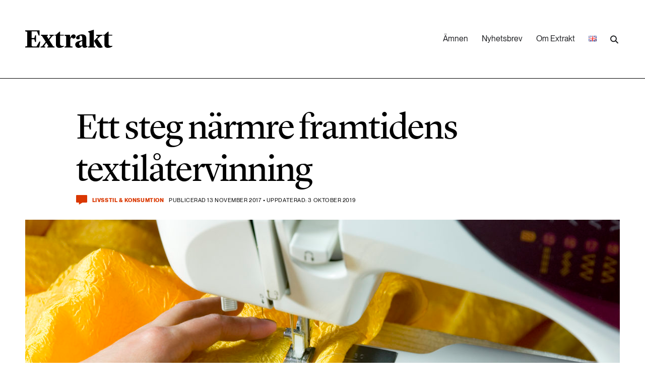

--- FILE ---
content_type: text/html; charset=UTF-8
request_url: https://www.extrakt.se/ett-steg-narmre-framtidens-textilatervinning/
body_size: 17955
content:
<!DOCTYPE html>
<html lang="sv-SE">
<head>
	<meta http-equiv="X-UA-Compatible" content="IE=edge" />
	<meta charset="UTF-8">
	<meta name="application-name" content="Tidningen Extrakt" />
	<meta name="viewport" content="width=device-width, initial-scale=1, shrink-to-fit=no">
	<link rel="profile" href="https://gmpg.org/xfn/11">
	<link rel="pingback" href="https://www.extrakt.se/wp/xmlrpc.php">
	<title>Ett steg närmre framtidens textilåtervinning | Tidningen Extrakt</title>

<!-- The SEO Framework by Sybre Waaijer -->
<link rel="canonical" href="https://www.extrakt.se/ett-steg-narmre-framtidens-textilatervinning/" />
<meta name="description" content="F&ouml;r f&ouml;rsta g&aring;ngen finns nu en metod som lyckas &aring;tervinna textil fr&aring;n en blandning av bomull och polyester. Sex &aring;rs forskning ligger bakom den nya tekniken som&#8230;" />
<meta property="og:type" content="article" />
<meta property="og:locale" content="sv_SE" />
<meta property="og:site_name" content="Tidningen Extrakt" />
<meta property="og:title" content="Ett steg närmre framtidens textilåtervinning | Tidningen Extrakt" />
<meta property="og:description" content="F&ouml;r f&ouml;rsta g&aring;ngen finns nu en metod som lyckas &aring;tervinna textil fr&aring;n en blandning av bomull och polyester. Sex &aring;rs forskning ligger bakom den nya tekniken som forskarna menar &auml;r avg&ouml;rande f&ouml;r&#8230;" />
<meta property="og:url" content="https://www.extrakt.se/ett-steg-narmre-framtidens-textilatervinning/" />
<meta property="og:image" content="https://www.extrakt.se/app/uploads/2017/11/28405-fabric.jpg" />
<meta property="og:image:width" content="2600" />
<meta property="og:image:height" content="1729" />
<meta property="article:published_time" content="2017-11-13T17:21:17+00:00" />
<meta property="article:modified_time" content="2019-10-03T08:15:11+00:00" />
<meta name="twitter:card" content="summary_large_image" />
<meta name="twitter:title" content="Ett steg närmre framtidens textilåtervinning | Tidningen Extrakt" />
<meta name="twitter:description" content="F&ouml;r f&ouml;rsta g&aring;ngen finns nu en metod som lyckas &aring;tervinna textil fr&aring;n en blandning av bomull och polyester. Sex &aring;rs forskning ligger bakom den nya tekniken som forskarna menar &auml;r avg&ouml;rande f&ouml;r&#8230;" />
<meta name="twitter:image" content="https://www.extrakt.se/app/uploads/2017/11/28405-fabric.jpg" />
<script type="application/ld+json">{"@context":"https://schema.org","@graph":[{"@type":"WebSite","@id":"https://www.extrakt.se/#/schema/WebSite","url":"https://www.extrakt.se/","name":"Tidningen Extrakt","description":"Den viktigaste forskningen. De grönaste idéerna.","inLanguage":"sv-SE","potentialAction":{"@type":"SearchAction","target":{"@type":"EntryPoint","urlTemplate":"https://www.extrakt.se/search/{search_term_string}/"},"query-input":"required name=search_term_string"},"publisher":{"@type":"Organization","@id":"https://www.extrakt.se/#/schema/Organization","name":"Tidningen Extrakt","url":"https://www.extrakt.se/","logo":{"@type":"ImageObject","url":"https://www.extrakt.se/app/uploads/2022/12/cropped-Favicon.png","contentUrl":"https://www.extrakt.se/app/uploads/2022/12/cropped-Favicon.png","width":512,"height":512,"contentSize":"2414"}}},{"@type":"WebPage","@id":"https://www.extrakt.se/ett-steg-narmre-framtidens-textilatervinning/","url":"https://www.extrakt.se/ett-steg-narmre-framtidens-textilatervinning/","name":"Ett steg närmre framtidens textilåtervinning | Tidningen Extrakt","description":"F&ouml;r f&ouml;rsta g&aring;ngen finns nu en metod som lyckas &aring;tervinna textil fr&aring;n en blandning av bomull och polyester. Sex &aring;rs forskning ligger bakom den nya tekniken som&#8230;","inLanguage":"sv-SE","isPartOf":{"@id":"https://www.extrakt.se/#/schema/WebSite"},"breadcrumb":{"@type":"BreadcrumbList","@id":"https://www.extrakt.se/#/schema/BreadcrumbList","itemListElement":[{"@type":"ListItem","position":1,"item":"https://www.extrakt.se/","name":"Tidningen Extrakt"},{"@type":"ListItem","position":2,"item":"https://www.extrakt.se/amnen/livsstil-konsumtion/","name":"Category: Livsstil &amp; konsumtion"},{"@type":"ListItem","position":3,"name":"Ett steg närmre framtidens textilåtervinning"}]},"potentialAction":{"@type":"ReadAction","target":"https://www.extrakt.se/ett-steg-narmre-framtidens-textilatervinning/"},"datePublished":"2017-11-13T17:21:17+00:00","dateModified":"2019-10-03T08:15:11+00:00","author":{"@type":"Person","@id":"https://www.extrakt.se/#/schema/Person/649895f651cb4f5cc6329ba337c46134","name":"beatrice"}}]}</script>
<!-- / The SEO Framework by Sybre Waaijer | 4.90ms meta | 0.20ms boot -->

<link rel="alternate" type="application/rss+xml" title="Tidningen Extrakt &raquo; Ett steg närmre framtidens textilåtervinning kommentarsflöde" href="https://www.extrakt.se/ett-steg-narmre-framtidens-textilatervinning/feed/" />
<link rel='stylesheet' id='wp-block-library-css' href='https://www.extrakt.se/wp/wp-includes/css/dist/block-library/style.min.css?ver=6.4' type='text/css' media='all' />
<style id='classic-theme-styles-inline-css' type='text/css'>
/*! This file is auto-generated */
.wp-block-button__link{color:#fff;background-color:#32373c;border-radius:9999px;box-shadow:none;text-decoration:none;padding:calc(.667em + 2px) calc(1.333em + 2px);font-size:1.125em}.wp-block-file__button{background:#32373c;color:#fff;text-decoration:none}
</style>
<style id='global-styles-inline-css' type='text/css'>
body{--wp--preset--color--black: #000000;--wp--preset--color--cyan-bluish-gray: #abb8c3;--wp--preset--color--white: #ffffff;--wp--preset--color--pale-pink: #f78da7;--wp--preset--color--vivid-red: #cf2e2e;--wp--preset--color--luminous-vivid-orange: #ff6900;--wp--preset--color--luminous-vivid-amber: #fcb900;--wp--preset--color--light-green-cyan: #7bdcb5;--wp--preset--color--vivid-green-cyan: #00d084;--wp--preset--color--pale-cyan-blue: #8ed1fc;--wp--preset--color--vivid-cyan-blue: #0693e3;--wp--preset--color--vivid-purple: #9b51e0;--wp--preset--gradient--vivid-cyan-blue-to-vivid-purple: linear-gradient(135deg,rgba(6,147,227,1) 0%,rgb(155,81,224) 100%);--wp--preset--gradient--light-green-cyan-to-vivid-green-cyan: linear-gradient(135deg,rgb(122,220,180) 0%,rgb(0,208,130) 100%);--wp--preset--gradient--luminous-vivid-amber-to-luminous-vivid-orange: linear-gradient(135deg,rgba(252,185,0,1) 0%,rgba(255,105,0,1) 100%);--wp--preset--gradient--luminous-vivid-orange-to-vivid-red: linear-gradient(135deg,rgba(255,105,0,1) 0%,rgb(207,46,46) 100%);--wp--preset--gradient--very-light-gray-to-cyan-bluish-gray: linear-gradient(135deg,rgb(238,238,238) 0%,rgb(169,184,195) 100%);--wp--preset--gradient--cool-to-warm-spectrum: linear-gradient(135deg,rgb(74,234,220) 0%,rgb(151,120,209) 20%,rgb(207,42,186) 40%,rgb(238,44,130) 60%,rgb(251,105,98) 80%,rgb(254,248,76) 100%);--wp--preset--gradient--blush-light-purple: linear-gradient(135deg,rgb(255,206,236) 0%,rgb(152,150,240) 100%);--wp--preset--gradient--blush-bordeaux: linear-gradient(135deg,rgb(254,205,165) 0%,rgb(254,45,45) 50%,rgb(107,0,62) 100%);--wp--preset--gradient--luminous-dusk: linear-gradient(135deg,rgb(255,203,112) 0%,rgb(199,81,192) 50%,rgb(65,88,208) 100%);--wp--preset--gradient--pale-ocean: linear-gradient(135deg,rgb(255,245,203) 0%,rgb(182,227,212) 50%,rgb(51,167,181) 100%);--wp--preset--gradient--electric-grass: linear-gradient(135deg,rgb(202,248,128) 0%,rgb(113,206,126) 100%);--wp--preset--gradient--midnight: linear-gradient(135deg,rgb(2,3,129) 0%,rgb(40,116,252) 100%);--wp--preset--font-size--small: 13px;--wp--preset--font-size--medium: 20px;--wp--preset--font-size--large: 36px;--wp--preset--font-size--x-large: 42px;--wp--preset--spacing--20: 0.44rem;--wp--preset--spacing--30: 0.67rem;--wp--preset--spacing--40: 1rem;--wp--preset--spacing--50: 1.5rem;--wp--preset--spacing--60: 2.25rem;--wp--preset--spacing--70: 3.38rem;--wp--preset--spacing--80: 5.06rem;--wp--preset--shadow--natural: 6px 6px 9px rgba(0, 0, 0, 0.2);--wp--preset--shadow--deep: 12px 12px 50px rgba(0, 0, 0, 0.4);--wp--preset--shadow--sharp: 6px 6px 0px rgba(0, 0, 0, 0.2);--wp--preset--shadow--outlined: 6px 6px 0px -3px rgba(255, 255, 255, 1), 6px 6px rgba(0, 0, 0, 1);--wp--preset--shadow--crisp: 6px 6px 0px rgba(0, 0, 0, 1);}:where(.is-layout-flex){gap: 0.5em;}:where(.is-layout-grid){gap: 0.5em;}body .is-layout-flow > .alignleft{float: left;margin-inline-start: 0;margin-inline-end: 2em;}body .is-layout-flow > .alignright{float: right;margin-inline-start: 2em;margin-inline-end: 0;}body .is-layout-flow > .aligncenter{margin-left: auto !important;margin-right: auto !important;}body .is-layout-constrained > .alignleft{float: left;margin-inline-start: 0;margin-inline-end: 2em;}body .is-layout-constrained > .alignright{float: right;margin-inline-start: 2em;margin-inline-end: 0;}body .is-layout-constrained > .aligncenter{margin-left: auto !important;margin-right: auto !important;}body .is-layout-constrained > :where(:not(.alignleft):not(.alignright):not(.alignfull)){max-width: var(--wp--style--global--content-size);margin-left: auto !important;margin-right: auto !important;}body .is-layout-constrained > .alignwide{max-width: var(--wp--style--global--wide-size);}body .is-layout-flex{display: flex;}body .is-layout-flex{flex-wrap: wrap;align-items: center;}body .is-layout-flex > *{margin: 0;}body .is-layout-grid{display: grid;}body .is-layout-grid > *{margin: 0;}:where(.wp-block-columns.is-layout-flex){gap: 2em;}:where(.wp-block-columns.is-layout-grid){gap: 2em;}:where(.wp-block-post-template.is-layout-flex){gap: 1.25em;}:where(.wp-block-post-template.is-layout-grid){gap: 1.25em;}.has-black-color{color: var(--wp--preset--color--black) !important;}.has-cyan-bluish-gray-color{color: var(--wp--preset--color--cyan-bluish-gray) !important;}.has-white-color{color: var(--wp--preset--color--white) !important;}.has-pale-pink-color{color: var(--wp--preset--color--pale-pink) !important;}.has-vivid-red-color{color: var(--wp--preset--color--vivid-red) !important;}.has-luminous-vivid-orange-color{color: var(--wp--preset--color--luminous-vivid-orange) !important;}.has-luminous-vivid-amber-color{color: var(--wp--preset--color--luminous-vivid-amber) !important;}.has-light-green-cyan-color{color: var(--wp--preset--color--light-green-cyan) !important;}.has-vivid-green-cyan-color{color: var(--wp--preset--color--vivid-green-cyan) !important;}.has-pale-cyan-blue-color{color: var(--wp--preset--color--pale-cyan-blue) !important;}.has-vivid-cyan-blue-color{color: var(--wp--preset--color--vivid-cyan-blue) !important;}.has-vivid-purple-color{color: var(--wp--preset--color--vivid-purple) !important;}.has-black-background-color{background-color: var(--wp--preset--color--black) !important;}.has-cyan-bluish-gray-background-color{background-color: var(--wp--preset--color--cyan-bluish-gray) !important;}.has-white-background-color{background-color: var(--wp--preset--color--white) !important;}.has-pale-pink-background-color{background-color: var(--wp--preset--color--pale-pink) !important;}.has-vivid-red-background-color{background-color: var(--wp--preset--color--vivid-red) !important;}.has-luminous-vivid-orange-background-color{background-color: var(--wp--preset--color--luminous-vivid-orange) !important;}.has-luminous-vivid-amber-background-color{background-color: var(--wp--preset--color--luminous-vivid-amber) !important;}.has-light-green-cyan-background-color{background-color: var(--wp--preset--color--light-green-cyan) !important;}.has-vivid-green-cyan-background-color{background-color: var(--wp--preset--color--vivid-green-cyan) !important;}.has-pale-cyan-blue-background-color{background-color: var(--wp--preset--color--pale-cyan-blue) !important;}.has-vivid-cyan-blue-background-color{background-color: var(--wp--preset--color--vivid-cyan-blue) !important;}.has-vivid-purple-background-color{background-color: var(--wp--preset--color--vivid-purple) !important;}.has-black-border-color{border-color: var(--wp--preset--color--black) !important;}.has-cyan-bluish-gray-border-color{border-color: var(--wp--preset--color--cyan-bluish-gray) !important;}.has-white-border-color{border-color: var(--wp--preset--color--white) !important;}.has-pale-pink-border-color{border-color: var(--wp--preset--color--pale-pink) !important;}.has-vivid-red-border-color{border-color: var(--wp--preset--color--vivid-red) !important;}.has-luminous-vivid-orange-border-color{border-color: var(--wp--preset--color--luminous-vivid-orange) !important;}.has-luminous-vivid-amber-border-color{border-color: var(--wp--preset--color--luminous-vivid-amber) !important;}.has-light-green-cyan-border-color{border-color: var(--wp--preset--color--light-green-cyan) !important;}.has-vivid-green-cyan-border-color{border-color: var(--wp--preset--color--vivid-green-cyan) !important;}.has-pale-cyan-blue-border-color{border-color: var(--wp--preset--color--pale-cyan-blue) !important;}.has-vivid-cyan-blue-border-color{border-color: var(--wp--preset--color--vivid-cyan-blue) !important;}.has-vivid-purple-border-color{border-color: var(--wp--preset--color--vivid-purple) !important;}.has-vivid-cyan-blue-to-vivid-purple-gradient-background{background: var(--wp--preset--gradient--vivid-cyan-blue-to-vivid-purple) !important;}.has-light-green-cyan-to-vivid-green-cyan-gradient-background{background: var(--wp--preset--gradient--light-green-cyan-to-vivid-green-cyan) !important;}.has-luminous-vivid-amber-to-luminous-vivid-orange-gradient-background{background: var(--wp--preset--gradient--luminous-vivid-amber-to-luminous-vivid-orange) !important;}.has-luminous-vivid-orange-to-vivid-red-gradient-background{background: var(--wp--preset--gradient--luminous-vivid-orange-to-vivid-red) !important;}.has-very-light-gray-to-cyan-bluish-gray-gradient-background{background: var(--wp--preset--gradient--very-light-gray-to-cyan-bluish-gray) !important;}.has-cool-to-warm-spectrum-gradient-background{background: var(--wp--preset--gradient--cool-to-warm-spectrum) !important;}.has-blush-light-purple-gradient-background{background: var(--wp--preset--gradient--blush-light-purple) !important;}.has-blush-bordeaux-gradient-background{background: var(--wp--preset--gradient--blush-bordeaux) !important;}.has-luminous-dusk-gradient-background{background: var(--wp--preset--gradient--luminous-dusk) !important;}.has-pale-ocean-gradient-background{background: var(--wp--preset--gradient--pale-ocean) !important;}.has-electric-grass-gradient-background{background: var(--wp--preset--gradient--electric-grass) !important;}.has-midnight-gradient-background{background: var(--wp--preset--gradient--midnight) !important;}.has-small-font-size{font-size: var(--wp--preset--font-size--small) !important;}.has-medium-font-size{font-size: var(--wp--preset--font-size--medium) !important;}.has-large-font-size{font-size: var(--wp--preset--font-size--large) !important;}.has-x-large-font-size{font-size: var(--wp--preset--font-size--x-large) !important;}
.wp-block-navigation a:where(:not(.wp-element-button)){color: inherit;}
:where(.wp-block-post-template.is-layout-flex){gap: 1.25em;}:where(.wp-block-post-template.is-layout-grid){gap: 1.25em;}
:where(.wp-block-columns.is-layout-flex){gap: 2em;}:where(.wp-block-columns.is-layout-grid){gap: 2em;}
.wp-block-pullquote{font-size: 1.5em;line-height: 1.6;}
</style>
<link rel='stylesheet' id='bento_dictionary_css-css' href='https://www.extrakt.se/app/plugins/bentoWP_plugin_dictionary/style.css?ver=6.4' type='text/css' media='all' />
<link rel='stylesheet' id='cmplz-general-css' href='https://www.extrakt.se/app/plugins/complianz-gdpr/assets/css/cookieblocker.min.css?ver=1741710170' type='text/css' media='all' />
<link rel='stylesheet' id='extrakt-style-css' href='https://www.extrakt.se/app/themes/extrakt/style.css?ver=WNeurI6z' type='text/css' media='all' />
<script type="text/javascript" src="https://www.extrakt.se/wp/wp-includes/js/jquery/jquery.min.js?ver=3.7.1" id="jquery-core-js"></script>
<script type="text/javascript" src="https://www.extrakt.se/wp/wp-includes/js/jquery/jquery-migrate.min.js?ver=3.4.1" id="jquery-migrate-js"></script>
<link rel="https://api.w.org/" href="https://www.extrakt.se/wp-json/" /><link rel="alternate" type="application/json" href="https://www.extrakt.se/wp-json/wp/v2/posts/13841" /><link rel="EditURI" type="application/rsd+xml" title="RSD" href="https://www.extrakt.se/wp/xmlrpc.php?rsd" />
<link rel="alternate" type="application/json+oembed" href="https://www.extrakt.se/wp-json/oembed/1.0/embed?url=https%3A%2F%2Fwww.extrakt.se%2Fett-steg-narmre-framtidens-textilatervinning%2F" />
<link rel="alternate" type="text/xml+oembed" href="https://www.extrakt.se/wp-json/oembed/1.0/embed?url=https%3A%2F%2Fwww.extrakt.se%2Fett-steg-narmre-framtidens-textilatervinning%2F&#038;format=xml" />
			<style>.cmplz-hidden {
					display: none !important;
				}</style><!-- Matomo Tag Manager -->
<script>
function initMatomoTagManager() {
  var _mtm = window._mtm = window._mtm || [];
  _mtm.push({'mtm.startTime': (new Date().getTime()), 'event': 'mtm.Start'});
  var d=document, g=d.createElement('script'), s=d.getElementsByTagName('script')[0];
  g.async=true; g.src='https://wa.formas.se/js/container_MmVEbsn9.js'; s.parentNode.insertBefore(g,s);
  window._mtm = _mtm;
}
if (document.cookie.includes('cmplz_statistics=allow')) {
  initMatomoTagManager();
} else {
  document.addEventListener("cmplz_status_change", function (e) {
    if ( e.detail.category === 'statistics' && e.detail.value === 'allow' ) {
      initMatomoTagManager();
    }
  });
}
</script>
<!-- End Matomo Tag Manager -->
    <!-- Google Tag Manager -->
    <script>
        function initSiteTracking() {
            (function(w,d,s,l,i){w[l]=w[l]||[];w[l].push({'gtm.start':
            new Date().getTime(),event:'gtm.js'});var f=d.getElementsByTagName(s)[0],
            j=d.createElement(s),dl=l!='dataLayer'?'&l='+l:'';j.async=true;j.src=
            'https://www.googletagmanager.com/gtm.js?id='+i+dl;f.parentNode.insertBefore(j,f);
            })(window,document,'script','dataLayer', 'GTM-N5CPQRZK');
        }

                if (document.cookie.includes('cmplz_statistics=allow')) {
            initSiteTracking();
        } else {
            document.addEventListener("cmplz_status_change", function (e) {
                if (e.detail.category === 'statistics' && e.detail.value === 'allow') {
                    initSiteTracking();
                }
            });
        }
            </script>
    <!-- End Google Tag Manager -->
    <link rel="icon" href="https://www.extrakt.se/app/uploads/2022/12/cropped-Favicon-32x32.png" sizes="32x32" />
<link rel="icon" href="https://www.extrakt.se/app/uploads/2022/12/cropped-Favicon-192x192.png" sizes="192x192" />
<link rel="apple-touch-icon" href="https://www.extrakt.se/app/uploads/2022/12/cropped-Favicon-180x180.png" />
<meta name="msapplication-TileImage" content="https://www.extrakt.se/app/uploads/2022/12/cropped-Favicon-270x270.png" />
</head>

<body class="post-template-default single single-post postid-13841 single-format-standard">

		<a href="#main-content" class="skip-link">Hoppa till innehåll</a>
	<header class="Site-header">
		<div class=" l-container">
			<div class="l-span-A12">

				<a href="/" aria-label="Länk till startsidan" class="logo"><img src="https://www.extrakt.se/app/themes/extrakt/img/extrakt-logo-22.svg" alt="" width="173" height="36"></a>

				<nav class="menu" aria-label="desktop-menu"><ul id="menu-main-sv" class="menu"><li id="menu-item-9" class="menu-item menu-item-type-custom menu-item-object-custom menu-item-9"><a href="#amnen">Ämnen</a></li>
<li id="menu-item-29" class="menu-item menu-item-type-post_type menu-item-object-page menu-item-29"><a href="https://www.extrakt.se/nyhetsbrev/">Nyhetsbrev</a></li>
<li id="menu-item-30" class="menu-item menu-item-type-post_type menu-item-object-page menu-item-30"><a href="https://www.extrakt.se/om-extrakt/">Om Extrakt</a></li>
<li id="menu-item-22283-en" class="lang-item lang-item-5194 lang-item-en no-translation lang-item-first menu-item menu-item-type-custom menu-item-object-custom menu-item-22283-en"><a href="https://www.extrakt.se/en/" hreflang="en-US" lang="en-US"><img src="[data-uri]" alt="English" width="16" height="11" style="width: 16px; height: 11px;" /></a></li>
<li></ul>
<form role="search" method="get" class="Search-form" action="https://www.extrakt.se/">

	<div class="inner">
	    <label 
            for="search-desktop-menu" 
            class="sr-only">
            Skriv in sökord        </label>
	    <input 
            type="search" id="search-desktop-menu" 
            class="search-field" 
            placeholder="Sökord" 
            value=""
            name="s"
            aria-hidden="true"
            tabindex="-1"
            id="search-desktop-menu"
        />
	    <input 
            type="submit" 
            id="search-submit-desktop-menu" 
            class="search-submit" 
            value="Sök" 
            name="search-submit-desktop-menu"
            aria-label="Utför sökning"
        />
	</div>

</form></nav>
				<div class="toggle-mobile-menu">
					<button id="open-mobile-menu"><img src="https://www.extrakt.se/app/themes/extrakt/img/icon-menu.svg" width="44" height="26" alt="Öppna mobil menyn"></button>
				</div>
			</div>

			<div class="mobile-menu">
				<div class="l-span-A12 mobile-menu-inner">
					<a href="/" class="logo"><img src="https://www.extrakt.se/app/themes/extrakt/img/extrakt-logo-22.svg" alt="Extrakt logo" width="173" height="36"></a>
					<div class="toggle-mobile-menu">
						<button id="close-mobile-menu"><img src="https://www.extrakt.se/app/themes/extrakt/img/icon-close.svg" alt="Stäng mobil menyn" role="button" width="35" height="35"></button>
					</div>
				</div>

				<div class="menu-main-sv-container"><ul id="menu-main-sv-1" class="menu"><li class="menu-item menu-item-type-custom menu-item-object-custom menu-item-has-children menu-item-9"><a href="#amnen">Ämnen</a>
<ul class="sub-menu">
	<li id="menu-item-10" class="menu-item menu-item-type-taxonomy menu-item-object-category menu-item-10"><a href="https://www.extrakt.se/amnen/biologisk-mangfald/">Biologisk mångfald</a></li>
	<li id="menu-item-11" class="menu-item menu-item-type-taxonomy menu-item-object-category menu-item-11"><a href="https://www.extrakt.se/amnen/hallbara-stader/">Hållbara städer</a></li>
	<li id="menu-item-12" class="menu-item menu-item-type-taxonomy menu-item-object-category menu-item-12"><a href="https://www.extrakt.se/amnen/industri-energi/">Industri &#038; Energi</a></li>
	<li id="menu-item-13" class="menu-item menu-item-type-taxonomy menu-item-object-category menu-item-13"><a href="https://www.extrakt.se/amnen/kemikalier/">Kemikalier</a></li>
	<li id="menu-item-14" class="menu-item menu-item-type-taxonomy menu-item-object-category menu-item-14"><a href="https://www.extrakt.se/amnen/klimat/">Klimat</a></li>
	<li id="menu-item-15" class="menu-item menu-item-type-taxonomy menu-item-object-category menu-item-15"><a href="https://www.extrakt.se/amnen/landsbygd/">Landsbygd</a></li>
	<li id="menu-item-16" class="menu-item menu-item-type-taxonomy menu-item-object-category current-post-ancestor current-menu-parent current-post-parent menu-item-16"><a href="https://www.extrakt.se/amnen/livsstil-konsumtion/">Livsstil &#038; konsumtion</a></li>
	<li id="menu-item-17" class="menu-item menu-item-type-taxonomy menu-item-object-category menu-item-17"><a href="https://www.extrakt.se/amnen/mat-jordbruk/">Mat &#038; jordbruk</a></li>
	<li id="menu-item-18" class="menu-item menu-item-type-taxonomy menu-item-object-category menu-item-18"><a href="https://www.extrakt.se/amnen/skog/">Skog</a></li>
	<li id="menu-item-19" class="menu-item menu-item-type-taxonomy menu-item-object-category menu-item-19"><a href="https://www.extrakt.se/amnen/social-hallbarhet/">Social hållbarhet</a></li>
	<li id="menu-item-20" class="menu-item menu-item-type-taxonomy menu-item-object-category menu-item-20"><a href="https://www.extrakt.se/amnen/transport/">Transport</a></li>
	<li id="menu-item-21" class="menu-item menu-item-type-taxonomy menu-item-object-category menu-item-21"><a href="https://www.extrakt.se/amnen/vatten/">Vatten</a></li>
</ul>
</li>
<li class="menu-item menu-item-type-post_type menu-item-object-page menu-item-29"><a href="https://www.extrakt.se/nyhetsbrev/">Nyhetsbrev</a></li>
<li class="menu-item menu-item-type-post_type menu-item-object-page menu-item-30"><a href="https://www.extrakt.se/om-extrakt/">Om Extrakt</a></li>
<li class="lang-item lang-item-5194 lang-item-en no-translation lang-item-first menu-item menu-item-type-custom menu-item-object-custom menu-item-22283-en"><a href="https://www.extrakt.se/en/" hreflang="en-US" lang="en-US"><img src="[data-uri]" alt="English" width="16" height="11" style="width: 16px; height: 11px;" /></a></li>
</ul></div>
				
<form role="search" method="get" class="Search-form" action="https://www.extrakt.se/">

	<div class="inner">
	    <label 
            for="search-mobile-menu" 
            class="sr-only">
            Skriv in sökord        </label>
	    <input 
            type="search" id="search-mobile-menu" 
            class="search-field" 
            placeholder="Sökord" 
            value=""
            name="s"
            aria-hidden="false"
            tabindex=""
            id="search-mobile-menu"
        />
	    <input 
            type="submit" 
            id="search-submit-mobile-menu" 
            class="search-submit" 
            value="Sök" 
            name="search-submit-mobile-menu"
            aria-label="Utför sökning"
        />
	</div>

</form>			</div>
		</div>
	</header>

	<nav class="Site-topics is-in-header" aria-label="Ämnen" id="amnen" aria-hidden="true">
		<div class="l-container">

												<a href="https://www.extrakt.se/amnen/biologisk-mangfald/" class="item l-span-A12 l-span-B6 l-span-C4 l-no-vert-padding" tabindex="-1">
						<div class="inner">
							<p class="num_articles">849 artiklar</p>
							<h3>Biologisk mångfald</h3>
						</div>
					</a>
																<a href="https://www.extrakt.se/amnen/hallbara-stader/" class="item l-span-A12 l-span-B6 l-span-C4 l-no-vert-padding" tabindex="-1">
						<div class="inner">
							<p class="num_articles">554 artiklar</p>
							<h3>Hållbara städer</h3>
						</div>
					</a>
																<a href="https://www.extrakt.se/amnen/industri-energi/" class="item l-span-A12 l-span-B6 l-span-C4 l-no-vert-padding" tabindex="-1">
						<div class="inner">
							<p class="num_articles">439 artiklar</p>
							<h3>Industri &amp; Energi</h3>
						</div>
					</a>
																<a href="https://www.extrakt.se/amnen/kemikalier/" class="item l-span-A12 l-span-B6 l-span-C4 l-no-vert-padding" tabindex="-1">
						<div class="inner">
							<p class="num_articles">450 artiklar</p>
							<h3>Kemikalier</h3>
						</div>
					</a>
																<a href="https://www.extrakt.se/amnen/klimat/" class="item l-span-A12 l-span-B6 l-span-C4 l-no-vert-padding" tabindex="-1">
						<div class="inner">
							<p class="num_articles">1411 artiklar</p>
							<h3>Klimat</h3>
						</div>
					</a>
																<a href="https://www.extrakt.se/amnen/landsbygd/" class="item l-span-A12 l-span-B6 l-span-C4 l-no-vert-padding" tabindex="-1">
						<div class="inner">
							<p class="num_articles">239 artiklar</p>
							<h3>Landsbygd</h3>
						</div>
					</a>
																<a href="https://www.extrakt.se/amnen/livsstil-konsumtion/" class="item l-span-A12 l-span-B6 l-span-C4 l-no-vert-padding" tabindex="-1">
						<div class="inner">
							<p class="num_articles">889 artiklar</p>
							<h3>Livsstil &amp; konsumtion</h3>
						</div>
					</a>
																<a href="https://www.extrakt.se/amnen/mat-jordbruk/" class="item l-span-A12 l-span-B6 l-span-C4 l-no-vert-padding" tabindex="-1">
						<div class="inner">
							<p class="num_articles">579 artiklar</p>
							<h3>Mat &amp; jordbruk</h3>
						</div>
					</a>
																							<a href="https://www.extrakt.se/amnen/skog/" class="item l-span-A12 l-span-B6 l-span-C4 l-no-vert-padding" tabindex="-1">
						<div class="inner">
							<p class="num_articles">241 artiklar</p>
							<h3>Skog</h3>
						</div>
					</a>
																<a href="https://www.extrakt.se/amnen/social-hallbarhet/" class="item l-span-A12 l-span-B6 l-span-C4 l-no-vert-padding" tabindex="-1">
						<div class="inner">
							<p class="num_articles">349 artiklar</p>
							<h3>Social hållbarhet</h3>
						</div>
					</a>
																<a href="https://www.extrakt.se/amnen/transport/" class="item l-span-A12 l-span-B6 l-span-C4 l-no-vert-padding" tabindex="-1">
						<div class="inner">
							<p class="num_articles">175 artiklar</p>
							<h3>Transport</h3>
						</div>
					</a>
																							<a href="https://www.extrakt.se/amnen/vatten/" class="item l-span-A12 l-span-B6 l-span-C4 l-no-vert-padding" tabindex="-1">
						<div class="inner">
							<p class="num_articles">449 artiklar</p>
							<h3>Vatten</h3>
						</div>
					</a>
									</div>
	</nav>

<main id="main-content">
  <article
    class="Article__standard"
    data-post-id="13841"
    data-scroll-url="https://www.extrakt.se/ett-steg-narmre-framtidens-textilatervinning/"
    data-scroll-title="Ett steg närmre framtidens textilåtervinning"
  >
    <div class="l-container">
  <header class="Post-header l-span-A12 l-span-B10 l-pre-C1 ">

  <h1>Ett steg närmre framtidens textilåtervinning</h1>
  <div class="Post-meta">
  <a href="#comments-share" class="comment-count trigger-anchor-link" aria-label="Kommentera och dela">
    <span class="number">
            </span>
    <span class="label sr-only">
        Kommentera och dela    </span>
</a>
<a href="https://www.extrakt.se/amnen/livsstil-konsumtion/" class="category">Livsstil &amp; konsumtion</a><p class="meta">Publicerad 13 november 2017 • Uppdaterad: 3 oktober 2019</p></div>
  </header>

    <div class="l-span-A12 no-gutter-on-mobile">
  <figure>
    <img width="1180" height="600" src="https://www.extrakt.se/app/uploads/2017/11/28405-fabric-1180x600.jpg" class="attachment-promo size-promo wp-post-image" alt="" decoding="async" fetchpriority="high" /><figcaption>Foto: Mostphotos</figcaption>  </figure>
  </div>
  </div>
    <div class="Post-container l-container">

      <div class="Post-content  ">
                  
<p class="ingress is-style-preamble">För första gången finns nu en metod som lyckas återvinna textil från en blandning av bomull och polyester. Sex års forskning ligger bakom den nya tekniken som forskarna menar är avgörande för storskalig kommersialisering och framtida produktion av återvunnet tyg.</p>
                <div class="Newsletter-signup" id="newsletter_in_article">
                    <details class="Newsletter-signup__content">
                        <summary><h2>Prenumerera på Extrakts nyhetsbrev!</h2><p><span>Läs mer</span></p></summary>
                    <p>Håll dig uppdaterad! Få kunskapen, idéerna och de nya lösningarna för ett hållbart samhälle.</p>
                    
<form 
	class="Newsletter-signup__form" 
	method="post" 
	action="https://formas-extrakt.ungapped.io/Api/Subscriptions/f080a18d-d60b-47e1-9604-0380e9db55a9" 
	id="form-23418e2f-5839-4396-b3a1-53d6642925a3"
	data-form-id="23418e2f-5839-4396-b3a1-53d6642925a3" 
	data-form-name="newsletter-mobile-single-page" 
	data-post-id="696583b589a22">
		<input type="hidden" name="DoubleOptIn[Issue][IssueId]" value="26afbebf-aa5c-40a5-8bde-c21588272d9a">
		<input type="hidden" name="DefaultCountryCode" value="+46">
		<input type="hidden" name="ListIds" id="listId-872c1e86-fc58-4cb8-864b-2d9f6e5962f0" value="872c1e86-fc58-4cb8-864b-2d9f6e5962f0">
		<label for="Contact[Email]">E-postadress *</label>
		<input type="email" id="Contact[Email]" name="Contact[Email]" placeholder="E-postadress" required=""><br>
		<button type="submit">Skicka</button>
</form>
	
<div class="Newsletter-signup__message">
	Tack för din prenumeration på nyhetsbrevet Extrakt! För att bekräfta din prenumeration, vänligen klicka på länken som vi har skickat till din e-postadress.</div>
                    <p class="small">Personuppgifter lagras endast för utskick av Extrakts nyhetsbrev och information kopplat till Extrakts verksamhet. Du kan när som helst säga upp nyhetsbrevet, vilket innebär att du inte längre kommer att få några utskick från oss</p></details>
                </div>



<p>Kläder består av olika material och fiberblandningar, och för att kunna återvinna dem krävs utveckling av nya teknologier och innovationer.&nbsp;Nu presenteras en världsunik återvinningsprocess för textilier gjorda av bomulls- och polyesterfiber.</p>



<p>– De olika fibrerna i tyget måste separeras innan de återvinns. Polyestern som är en syntetisk fiber är generellt enklare att hantera än de komplexa naturliga bomullsfibrerna, men tack vare nationell spetskunskap inom cellulosakemi har vi hittat en lösning som även tar till vara på bomullen. Därför är vår separationsprocess, med cirkulära lösningar för båda materialen, ett viktigt bidrag till de framtida globala systemen för textilåtervinning. Det behövs för att kunna möjliggöra cirkularitet för mode och textilier, säger&nbsp;Dr Hanna de la Motte som lett projektet, <a href="http://www.mynewsdesk.com/se/rise/pressreleases/ny-svensk-process-revolutionerar-textilaatervinning-2262520">i ett pressmeddelande</a>.</p>



<p>Idag återvinns knappt någon textil globalt. Istället förbränns kläderna, eller läggs på deponi. Samtidigt är modeindustrin i stort behov av mer hållbara materialalternativ, vilket innebär att textilåtervinning är en ännu outnyttjad resurs.</p>



<p>Den nya processen, som kallas Blend Re:wind, har tagits fram inom forskningsprogrammet Mistra Future Fashion av forskare vid Chalmers och RISE tillsammans med skogsindustriföretaget Södra.</p>



<p>– Det tog sex år att komma till denna punkt då vi ser lovande resultat i vår process för framtida textilåtervinning. Men vi är inte ensamma, det finns många briljanta återvinningsinnovationer och framtiden behöver mer forskning inom området. Gällande Blend Re:wind är vår bedömning är att den har stor potential på den globala marknaden i framtiden,&nbsp;säger&nbsp;Dr Hanna de la Motte.</p>
<script type="text/javascript">(function(){var XHR = ( "onload" in new XMLHttpRequest() ) ? XMLHttpRequest : XDomainRequest;var xhr = new XHR();var url = "https://www.extrakt.se/wp/wp-admin/admin-ajax.php?action=ext_increment_count-increment&post_id=13841&t=" + ( parseInt( new Date().getTime() ) ) + "&r=" + ( parseInt( Math.random() * 100000 ) );xhr.open("GET", url, true);xhr.setRequestHeader( "Cache-Control", "no-cache" );xhr.setRequestHeader( "Content-Type", "application/json" );xhr.timeout = 60000;xhr.send();xhr.onreadystatechange = function(){if( this.readyState != 4 ){return;}if( this.status && this.status == 200 ){if( typeof ajaxHitsCounterSuccessCallback === "function" ){ ajaxHitsCounterSuccessCallback( this );}}else{if( typeof ajaxHitsCounterFailedCallback === "function" ){ ajaxHitsCounterFailedCallback( this );}}}})();</script>        
        <footer>
          <hr />

          <section class="collaborators">
            <a href="https://www.extrakt.se/medarbetare/beatrice-rindevall/">Beatrice Rindevall</a><span class="grey"></span><br />          </section>

          <button
            id="comments-share"
            class="comment-collapse-trigger"
            data-target=".Comments-share-section"
            data-label-closed="Visa kommentarer (0) och dela"
            data-label-open="Dölj kommentarer"
          >
            Visa kommentarer (0) och dela          </button>

          <div class="Comments-share-section">
            <section class="share">
              <h2 class="block-heading">Dela artikeln</h2>
              <div class="share-options">
    <a
    href="http://www.facebook.com/share.php?u=https%3A%2F%2Fwww.extrakt.se%2Fett-steg-narmre-framtidens-textilatervinning%2F"
    class="share-link facebook"
    target="_blank">
        <span class="sr-only">Dela på Facebook</span>
        <svg class='icon icon--facebook'  width="23" height="24" viewBox="0 0 23 24" fill="none" xmlns="http://www.w3.org/2000/svg">
<path d="M19.9006 0H3.09932C1.38765 0 0 1.44791 0 3.23405V20.7658C0 22.552 1.38759 23.9999 3.09932 23.9999H11.3856L11.3998 15.4236H9.26448C8.98698 15.4236 8.76176 15.1895 8.76069 14.8999L8.75045 12.1354C8.74938 11.8443 8.97528 11.6077 9.2543 11.6077H11.3857V8.93651C11.3857 5.83661 13.2001 4.14869 15.8502 4.14869H18.0248C18.303 4.14869 18.5286 4.38406 18.5286 4.67444V7.00547C18.5286 7.29573 18.3032 7.53104 18.0251 7.53122L16.6905 7.53187C15.2493 7.53187 14.9702 8.24648 14.9702 9.29522V11.6078H18.1371C18.4388 11.6078 18.6729 11.8827 18.6374 12.1954L18.3234 14.9599C18.2933 15.2244 18.0783 15.4237 17.8231 15.4237H14.9844L14.9702 24H19.9007C21.6124 24 23 22.5521 23 20.766V3.23405C22.9999 1.44791 21.6124 0 19.9006 0Z" fill="currentColor"/>
</svg>
    </a>

    <a
    href="http://www.linkedin.com/shareArticle?mini=true&url=https%3A%2F%2Fwww.extrakt.se%2Fett-steg-narmre-framtidens-textilatervinning%2F&title=Ett+steg+n%C3%A4rmre+framtidens+textil%C3%A5tervinning&source=extrakt.se"
    class="share-link linkedin"
    target="_blank">
        <span class="sr-only">Dela på Linkedin</span>
        <svg class='icon icon--linkedin'  width="23" height="24" viewBox="0 0 23 24" fill="none" xmlns="http://www.w3.org/2000/svg">
<path d="M20.9195 0H2.08054C0.9315 0 0 0.972 0 2.17099V21.8289C0 23.028 0.9315 24 2.08054 24H20.9194C22.0685 24 23 23.028 23 21.8289V2.17099C23 0.972 22.0685 0 20.9195 0ZM7.11718 20.7232C7.11718 21.0721 6.84611 21.355 6.51171 21.355H3.93438C3.59998 21.355 3.32892 21.0721 3.32892 20.7232V9.4494C3.32892 9.10046 3.59998 8.81761 3.93438 8.81761H6.51171C6.84611 8.81761 7.11718 9.10046 7.11718 9.4494V20.7232ZM5.22305 7.75489C3.8708 7.75489 2.77457 6.61099 2.77457 5.19996C2.77457 3.78892 3.8708 2.64503 5.22305 2.64503C6.57529 2.64503 7.67152 3.78892 7.67152 5.19996C7.67152 6.61099 6.57535 7.75489 5.22305 7.75489ZM20.5862 20.7741C20.5862 21.0949 20.3369 21.355 20.0295 21.355H17.2638C16.9564 21.355 16.7072 21.0949 16.7072 20.7741V15.486C16.7072 14.6972 16.9289 12.0292 14.7315 12.0292C13.027 12.0292 12.6813 13.8553 12.6119 14.6749V20.7741C12.6119 21.0949 12.3627 21.355 12.0552 21.355H9.38033C9.0729 21.355 8.82363 21.0949 8.82363 20.7741V9.39851C8.82363 9.07772 9.0729 8.81761 9.38033 8.81761H12.0552C12.3626 8.81761 12.6119 9.07772 12.6119 9.39851V10.3821C13.2439 9.39236 14.1832 8.62844 16.183 8.62844C20.6116 8.62844 20.5862 12.9457 20.5862 15.3178V20.7741Z" fill="currentColor"/>
</svg>
    </a>

    <span class="link">
        <img src="https://www.extrakt.se/app/themes/extrakt/img/icon-link.svg" alt="Kopiera länk"  class="default" />
        <img src="https://www.extrakt.se/app/themes/extrakt/img/icon-check.svg" alt="Kopierad" class="copied" />

        <input type="button" value="https://www.extrakt.se/ett-steg-narmre-framtidens-textilatervinning/" readonly />
    </span>
</div>
            </section>

                          
<section id="comments" class="Comments-section">

		<div id="respond" class="comment-respond">
		<h3 id="reply-title" class="comment-reply-title">Vad tycker du? Kommentera! <small><a rel="nofollow" id="cancel-comment-reply-link" href="/ett-steg-narmre-framtidens-textilatervinning/#respond" style="display:none;">Avbryt svar</a></small></h3><form action="https://www.extrakt.se/wp/wp-comments-post.php" method="post" id="commentform" class="comment-form" novalidate><p class="small">Extrakts kommentarsfält är modererat. Vi förbehåller oss rätten att radera eller beskära poster som till exempel innehåller reklam, personangrepp, rasistiskt eller sexistisk innehåll, alternativt länkar till sidor där sådant innehåll förekommer.</p><p>
			<input id="author" name="author" class="field-author" type="text" placeholder="Namn" value="" aria-required='true' />
	<input id="email" name="email" class="field-email" type="email" placeholder="E-postadress" value="" aria-required='true' />
		</p>

<div class="gglcptch gglcptch_v3"><input type="hidden" id="g-recaptcha-response" name="g-recaptcha-response" /></div><p>
			<textarea required id="comment" name="comment" class="field-comment" placeholder="Kommentar" aria-required="true"></textarea>
		</p><p class="form-submit"><input name="submit" type="submit" id="submit" class="submit" value="Kommentera" /> <input type='hidden' name='comment_post_ID' value='13841' id='comment_post_ID' />
<input type='hidden' name='comment_parent' id='comment_parent' value='0' />
</p></form>	</div><!-- #respond -->
	

    
</section>
                      </div>
        </footer>
      </div>
      <aside class="Post-sidebar">
        <div class="share-sidebar">
          <div class="share-options">
    <a
    href="http://www.facebook.com/share.php?u=https%3A%2F%2Fwww.extrakt.se%2Fett-steg-narmre-framtidens-textilatervinning%2F"
    class="share-link facebook"
    target="_blank">
        <span class="sr-only">Dela på Facebook</span>
        <svg class='icon icon--facebook'  width="23" height="24" viewBox="0 0 23 24" fill="none" xmlns="http://www.w3.org/2000/svg">
<path d="M19.9006 0H3.09932C1.38765 0 0 1.44791 0 3.23405V20.7658C0 22.552 1.38759 23.9999 3.09932 23.9999H11.3856L11.3998 15.4236H9.26448C8.98698 15.4236 8.76176 15.1895 8.76069 14.8999L8.75045 12.1354C8.74938 11.8443 8.97528 11.6077 9.2543 11.6077H11.3857V8.93651C11.3857 5.83661 13.2001 4.14869 15.8502 4.14869H18.0248C18.303 4.14869 18.5286 4.38406 18.5286 4.67444V7.00547C18.5286 7.29573 18.3032 7.53104 18.0251 7.53122L16.6905 7.53187C15.2493 7.53187 14.9702 8.24648 14.9702 9.29522V11.6078H18.1371C18.4388 11.6078 18.6729 11.8827 18.6374 12.1954L18.3234 14.9599C18.2933 15.2244 18.0783 15.4237 17.8231 15.4237H14.9844L14.9702 24H19.9007C21.6124 24 23 22.5521 23 20.766V3.23405C22.9999 1.44791 21.6124 0 19.9006 0Z" fill="currentColor"/>
</svg>
    </a>

    <a
    href="http://www.linkedin.com/shareArticle?mini=true&url=https%3A%2F%2Fwww.extrakt.se%2Fett-steg-narmre-framtidens-textilatervinning%2F&title=Ett+steg+n%C3%A4rmre+framtidens+textil%C3%A5tervinning&source=extrakt.se"
    class="share-link linkedin"
    target="_blank">
        <span class="sr-only">Dela på Linkedin</span>
        <svg class='icon icon--linkedin'  width="23" height="24" viewBox="0 0 23 24" fill="none" xmlns="http://www.w3.org/2000/svg">
<path d="M20.9195 0H2.08054C0.9315 0 0 0.972 0 2.17099V21.8289C0 23.028 0.9315 24 2.08054 24H20.9194C22.0685 24 23 23.028 23 21.8289V2.17099C23 0.972 22.0685 0 20.9195 0ZM7.11718 20.7232C7.11718 21.0721 6.84611 21.355 6.51171 21.355H3.93438C3.59998 21.355 3.32892 21.0721 3.32892 20.7232V9.4494C3.32892 9.10046 3.59998 8.81761 3.93438 8.81761H6.51171C6.84611 8.81761 7.11718 9.10046 7.11718 9.4494V20.7232ZM5.22305 7.75489C3.8708 7.75489 2.77457 6.61099 2.77457 5.19996C2.77457 3.78892 3.8708 2.64503 5.22305 2.64503C6.57529 2.64503 7.67152 3.78892 7.67152 5.19996C7.67152 6.61099 6.57535 7.75489 5.22305 7.75489ZM20.5862 20.7741C20.5862 21.0949 20.3369 21.355 20.0295 21.355H17.2638C16.9564 21.355 16.7072 21.0949 16.7072 20.7741V15.486C16.7072 14.6972 16.9289 12.0292 14.7315 12.0292C13.027 12.0292 12.6813 13.8553 12.6119 14.6749V20.7741C12.6119 21.0949 12.3627 21.355 12.0552 21.355H9.38033C9.0729 21.355 8.82363 21.0949 8.82363 20.7741V9.39851C8.82363 9.07772 9.0729 8.81761 9.38033 8.81761H12.0552C12.3626 8.81761 12.6119 9.07772 12.6119 9.39851V10.3821C13.2439 9.39236 14.1832 8.62844 16.183 8.62844C20.6116 8.62844 20.5862 12.9457 20.5862 15.3178V20.7741Z" fill="currentColor"/>
</svg>
    </a>

    <span class="link">
        <img src="https://www.extrakt.se/app/themes/extrakt/img/icon-link.svg" alt="Kopiera länk"  class="default" />
        <img src="https://www.extrakt.se/app/themes/extrakt/img/icon-check.svg" alt="Kopierad" class="copied" />

        <input type="button" value="https://www.extrakt.se/ett-steg-narmre-framtidens-textilatervinning/" readonly />
    </span>
</div>
        </div>

                  <div class="Newsletter-signup" id="newsletter_article">
						<h2>Nyhetsbrev</h2>
						<p>Få kunskapen, idéerna och de nya lösningarna för ett hållbart samhälle.</p>
						
<form 
	class="Newsletter-signup__form" 
	method="post" 
	action="https://formas-extrakt.ungapped.io/Api/Subscriptions/f080a18d-d60b-47e1-9604-0380e9db55a9" 
	id="form-be0f2ee4-bb56-409f-bf96-6a9a083b88e3"
	data-form-id="be0f2ee4-bb56-409f-bf96-6a9a083b88e3" 
	data-form-name="newsletter-single-page" 
	data-post-id="13841">
		<input type="hidden" name="DoubleOptIn[Issue][IssueId]" value="26afbebf-aa5c-40a5-8bde-c21588272d9a">
		<input type="hidden" name="DefaultCountryCode" value="+46">
		<input type="hidden" name="ListIds" id="listId-872c1e86-fc58-4cb8-864b-2d9f6e5962f0" value="872c1e86-fc58-4cb8-864b-2d9f6e5962f0">
		<label for="Contact[Email]">E-postadress *</label>
		<input type="email" id="Contact[Email]" name="Contact[Email]" placeholder="E-postadress" required=""><br>
		<button type="submit">Skicka</button>
</form>
	
<div class="Newsletter-signup__message">
	Tack för din prenumeration på nyhetsbrevet Extrakt! För att bekräfta din prenumeration, vänligen klicka på länken som vi har skickat till din e-postadress.</div>						<p class="small">Personuppgifter lagras endast för utskick av Extrakts nyhetsbrev och information kopplat till Extrakts verksamhet. Du kan när som helst säga upp nyhetsbrevet, vilket innebär att du inte längre kommer att få några utskick från oss.</p>
					</div>

                  <!-- <div class="l-span-A12 l-span-B3 l-pre-B2"> -->
            <div class="article-flow-related-sidebar">
              <h2 class="block-heading">Liknande artiklar</h2>
                              <a
                  href="https://www.extrakt.se/naturen-ger-ukrainare-kanslan-av-hem/"
                  title="Naturen ger ukrainare känslan av hem"
                  data-post-id="43113"
                  class="Article-promo">
                    

<div class="inner">

	
	<div class="img-content">

		<img width="150" height="150" src="https://www.extrakt.se/app/uploads/2025/12/iStock-1304954896-150x150.jpg" class="attachment-thumbnail size-thumbnail" alt="Odling av rödbetor" sizes="(min-width: 1880px) 72px, (min-width: 1200px) 72px, (min-width: 1025px) calc(8vw - 30px), (min-width: 785px) calc(8vw - 30px),  calc(8vw - 30px)" decoding="async" />
			</div>

	
	<div class="text-content">
        <p class="category">Social hållbarhet</p>
				<h3>Naturen ger ukrainare känslan av hem</h3>

			</div>
</div>
                </a>
                              <a
                  href="https://www.extrakt.se/konstgras-battre-an-naturgras/"
                  title="Konstgräs bättre än naturgräs?"
                  data-post-id="43093"
                  class="Article-promo">
                    

<div class="inner">

	
	<div class="img-content">

		<img width="150" height="150" src="https://www.extrakt.se/app/uploads/2025/12/iStock-508522460-150x150.jpg" class="attachment-thumbnail size-thumbnail" alt="Barn spelar fotboll" sizes="(min-width: 1880px) 72px, (min-width: 1200px) 72px, (min-width: 1025px) calc(8vw - 30px), (min-width: 785px) calc(8vw - 30px),  calc(8vw - 30px)" decoding="async" />
			</div>

	
	<div class="text-content">
        <p class="category">Klimat</p>
				<h3>Konstgräs bättre än naturgräs?</h3>

			</div>
</div>
                </a>
                              <a
                  href="https://www.extrakt.se/parisavtalet-10-ar-det-gar-ju-inte-toppen/"
                  title="Parisavtalet 10 år: &#8221;Det går ju inte toppen&#8221;"
                  data-post-id="43033"
                  class="Article-promo">
                    

<div class="inner">

	
	<div class="img-content">

		<img width="150" height="150" src="https://www.extrakt.se/app/uploads/2025/12/Maria-Jernnas-150x150.jpg" class="attachment-thumbnail size-thumbnail" alt="Porträttbild Maria Jernnäs" sizes="(min-width: 1880px) 72px, (min-width: 1200px) 72px, (min-width: 1025px) calc(8vw - 30px), (min-width: 785px) calc(8vw - 30px),  calc(8vw - 30px)" decoding="async" loading="lazy" />
			</div>

	
	<div class="text-content">
        <p class="category">Klimat</p>
				<h3>Parisavtalet 10 år: &#8221;Det går ju inte toppen&#8221;</h3>

			</div>
</div>
                </a>
                              <a
                  href="https://www.extrakt.se/overlevnadskunskap-kan-visa-ett-annat-satt-att-leva/"
                  title="&#8221;Överlevnadskunskap kan visa ett annat sätt att leva&#8221;"
                  data-post-id="43203"
                  class="Article-promo">
                    

<div class="inner">

	
	<div class="img-content">

		<img width="150" height="150" src="https://www.extrakt.se/app/uploads/2025/12/iStock-2179052404-150x150.jpg" class="attachment-thumbnail size-thumbnail" alt="Kvinna går på en spång i naturen" sizes="(min-width: 1880px) 72px, (min-width: 1200px) 72px, (min-width: 1025px) calc(8vw - 30px), (min-width: 785px) calc(8vw - 30px),  calc(8vw - 30px)" decoding="async" loading="lazy" />
			</div>

	
	<div class="text-content">
        <p class="category">Livsstil &amp; konsumtion</p>
				<h3>&#8221;Överlevnadskunskap kan visa ett annat sätt att leva&#8221;</h3>

			</div>
</div>
                </a>
                          </div>
          <!-- </div> -->
              </aside>

          </div>
  </article>

</main>

	<div class="finite-scroll" data-finite-scroll-number="3" data-finite-scroll-category-ids="6"><div id="finite-scroll-spinner" style="display: none; margin: 0 auto 100px auto; text-align: center;"><svg width="48" height="48" viewBox="0 0 24 24" xmlns="http://www.w3.org/2000/svg"><style>.spinner_P7sC{transform-origin:center;animation:spinner_svv2 .75s infinite linear}@keyframes spinner_svv2{100%{transform:rotate(360deg)}}</style><path d="M10.14,1.16a11,11,0,0,0-9,8.92A1.59,1.59,0,0,0,2.46,12,1.52,1.52,0,0,0,4.11,10.7a8,8,0,0,1,6.66-6.61A1.42,1.42,0,0,0,12,2.69h0A1.57,1.57,0,0,0,10.14,1.16Z" class="spinner_P7sC"/></svg></div></div>

	<div class="Block article-flow-related l-container" role="complementary" aria-labelledby="related-posts">
		<div class="l-span-A12">
			<h2 id="related-posts">
				Relaterade artiklar			</h2>
		</div>
		<div class="list">
			
				<a href="https://www.extrakt.se/naturen-ger-ukrainare-kanslan-av-hem/" class="Article-promo l-span-A12 l-span-B6 l-span-C3">
					

<div class="inner">

	
	<div class="img-content">

		<img width="768" height="512" src="https://www.extrakt.se/app/uploads/2025/12/iStock-1304954896-768x512.jpg" class="attachment-medium_large size-medium_large" alt="Odling av rödbetor" sizes="(min-width: 1880px) 273px, (min-width: 1200px) 273px, (min-width: 1025px) calc(25vw - 30px), (min-width: 785px) calc(50vw - 30px),  calc(100vw - 30px)" decoding="async" loading="lazy" srcset="https://www.extrakt.se/app/uploads/2025/12/iStock-1304954896-768x512.jpg 768w, https://www.extrakt.se/app/uploads/2025/12/iStock-1304954896-300x200.jpg 300w, https://www.extrakt.se/app/uploads/2025/12/iStock-1304954896-1024x683.jpg 1024w, https://www.extrakt.se/app/uploads/2025/12/iStock-1304954896-1536x1024.jpg 1536w, https://www.extrakt.se/app/uploads/2025/12/iStock-1304954896-2048x1365.jpg 2048w" />
			</div>

	
	<div class="text-content">
        <p class="category">Social hållbarhet</p>
				<h3>Naturen ger ukrainare känslan av hem</h3>

			</div>
</div>
				</a>
			
				<a href="https://www.extrakt.se/konstgras-battre-an-naturgras/" class="Article-promo l-span-A12 l-span-B6 l-span-C3">
					

<div class="inner">

	
	<div class="img-content">

		<img width="768" height="512" src="https://www.extrakt.se/app/uploads/2025/12/iStock-508522460-768x512.jpg" class="attachment-medium_large size-medium_large" alt="Barn spelar fotboll" sizes="(min-width: 1880px) 273px, (min-width: 1200px) 273px, (min-width: 1025px) calc(25vw - 30px), (min-width: 785px) calc(50vw - 30px),  calc(100vw - 30px)" decoding="async" loading="lazy" srcset="https://www.extrakt.se/app/uploads/2025/12/iStock-508522460-768x512.jpg 768w, https://www.extrakt.se/app/uploads/2025/12/iStock-508522460-300x200.jpg 300w, https://www.extrakt.se/app/uploads/2025/12/iStock-508522460-1024x683.jpg 1024w, https://www.extrakt.se/app/uploads/2025/12/iStock-508522460-1536x1024.jpg 1536w, https://www.extrakt.se/app/uploads/2025/12/iStock-508522460-2048x1365.jpg 2048w" />
			</div>

	
	<div class="text-content">
        <p class="category">Klimat</p>
				<h3>Konstgräs bättre än naturgräs?</h3>

			</div>
</div>
				</a>
			
				<a href="https://www.extrakt.se/parisavtalet-10-ar-det-gar-ju-inte-toppen/" class="Article-promo l-span-A12 l-span-B6 l-span-C3">
					

<div class="inner">

	
	<div class="img-content">

		<img width="768" height="449" src="https://www.extrakt.se/app/uploads/2025/12/Maria-Jernnas-768x449.jpg" class="attachment-medium_large size-medium_large" alt="Porträttbild Maria Jernnäs" sizes="(min-width: 1880px) 273px, (min-width: 1200px) 273px, (min-width: 1025px) calc(25vw - 30px), (min-width: 785px) calc(50vw - 30px),  calc(100vw - 30px)" decoding="async" loading="lazy" srcset="https://www.extrakt.se/app/uploads/2025/12/Maria-Jernnas-768x449.jpg 768w, https://www.extrakt.se/app/uploads/2025/12/Maria-Jernnas-300x175.jpg 300w, https://www.extrakt.se/app/uploads/2025/12/Maria-Jernnas-1024x598.jpg 1024w, https://www.extrakt.se/app/uploads/2025/12/Maria-Jernnas-1536x898.jpg 1536w, https://www.extrakt.se/app/uploads/2025/12/Maria-Jernnas-2048x1197.jpg 2048w" />
			</div>

	
	<div class="text-content">
        <p class="category">Klimat</p>
				<h3>Parisavtalet 10 år: &#8221;Det går ju inte toppen&#8221;</h3>

			</div>
</div>
				</a>
			
				<a href="https://www.extrakt.se/overlevnadskunskap-kan-visa-ett-annat-satt-att-leva/" class="Article-promo l-span-A12 l-span-B6 l-span-C3">
					

<div class="inner">

	
	<div class="img-content">

		<img width="768" height="512" src="https://www.extrakt.se/app/uploads/2025/12/iStock-2179052404-768x512.jpg" class="attachment-medium_large size-medium_large" alt="Kvinna går på en spång i naturen" sizes="(min-width: 1880px) 273px, (min-width: 1200px) 273px, (min-width: 1025px) calc(25vw - 30px), (min-width: 785px) calc(50vw - 30px),  calc(100vw - 30px)" decoding="async" loading="lazy" srcset="https://www.extrakt.se/app/uploads/2025/12/iStock-2179052404-768x512.jpg 768w, https://www.extrakt.se/app/uploads/2025/12/iStock-2179052404-300x200.jpg 300w, https://www.extrakt.se/app/uploads/2025/12/iStock-2179052404-1024x683.jpg 1024w, https://www.extrakt.se/app/uploads/2025/12/iStock-2179052404-1536x1024.jpg 1536w, https://www.extrakt.se/app/uploads/2025/12/iStock-2179052404-2048x1365.jpg 2048w" />
			</div>

	
	<div class="text-content">
        <p class="category">Livsstil &amp; konsumtion</p>
				<h3>&#8221;Överlevnadskunskap kan visa ett annat sätt att leva&#8221;</h3>

			</div>
</div>
				</a>
					</div>
	</div>


<div class="Footer-wrapper">
						<div class="Block-latest-posts" role="complementary" aria-labelledby="latest-posts">
				<div class="l-container">
					<div class="l-span-A12">
						<h2 class="block-heading" id="latest-posts">Senaste artiklarna</h2>
					</div>
				</div>

				<div class="Block-article-carousel">
											<a href="https://www.extrakt.se/sa-kan-flyget-bli-gronare-redan-i-dag/" class="Article-carousel-item">
    <div class="content">
        <div class="body">
            <p class="category">Klimat</p>
            <div class="title">
                Så kan flyget bli grönare redan i dag            </div>
        </div>

                    <figure class="thumbnail">
                <img width="1024" height="628" src="https://www.extrakt.se/app/uploads/2026/01/iStock-1526986105-1024x628.jpg" class="attachment-large size-large wp-post-image" alt="Flygplan i luften" decoding="async" loading="lazy" srcset="https://www.extrakt.se/app/uploads/2026/01/iStock-1526986105-1024x628.jpg 1024w, https://www.extrakt.se/app/uploads/2026/01/iStock-1526986105-300x184.jpg 300w, https://www.extrakt.se/app/uploads/2026/01/iStock-1526986105-768x471.jpg 768w, https://www.extrakt.se/app/uploads/2026/01/iStock-1526986105-1536x941.jpg 1536w, https://www.extrakt.se/app/uploads/2026/01/iStock-1526986105-2048x1255.jpg 2048w" sizes="(max-width: 1024px) 100vw, 1024px" />            </figure>
            </div>
</a>											<a href="https://www.extrakt.se/starka-reaktioner-nar-usa-lamnar-klimatkonventionen/" class="Article-carousel-item">
    <div class="content">
        <div class="body">
            <p class="category">Klimat</p>
            <div class="title">
                Starka reaktioner när USA lämnar klimatkonventionen            </div>
        </div>

                    <figure class="thumbnail">
                <img width="1024" height="610" src="https://www.extrakt.se/app/uploads/2026/01/Skogsbrand-1024x610.jpg" class="attachment-large size-large wp-post-image" alt="Helikopter släcker skogsbrand" decoding="async" loading="lazy" srcset="https://www.extrakt.se/app/uploads/2026/01/Skogsbrand-1024x610.jpg 1024w, https://www.extrakt.se/app/uploads/2026/01/Skogsbrand-300x179.jpg 300w, https://www.extrakt.se/app/uploads/2026/01/Skogsbrand-768x457.jpg 768w, https://www.extrakt.se/app/uploads/2026/01/Skogsbrand-1536x915.jpg 1536w, https://www.extrakt.se/app/uploads/2026/01/Skogsbrand-2048x1220.jpg 2048w" sizes="(max-width: 1024px) 100vw, 1024px" />            </figure>
            </div>
</a>											<a href="https://www.extrakt.se/anna-och-johannes-darfor-far-ovader-namn/" class="Article-carousel-item">
    <div class="content">
        <div class="body">
            <p class="category">Klimat</p>
            <div class="title">
                Anna och Johannes – därför får oväder namn            </div>
        </div>

                    <figure class="thumbnail">
                <img width="1024" height="683" src="https://www.extrakt.se/app/uploads/2026/01/iStock-660468660-1024x683.jpg" class="attachment-large size-large wp-post-image" alt="Träd som rasat över elledning" decoding="async" loading="lazy" srcset="https://www.extrakt.se/app/uploads/2026/01/iStock-660468660-1024x683.jpg 1024w, https://www.extrakt.se/app/uploads/2026/01/iStock-660468660-300x200.jpg 300w, https://www.extrakt.se/app/uploads/2026/01/iStock-660468660-768x512.jpg 768w, https://www.extrakt.se/app/uploads/2026/01/iStock-660468660-1536x1024.jpg 1536w, https://www.extrakt.se/app/uploads/2026/01/iStock-660468660-2048x1365.jpg 2048w" sizes="(max-width: 1024px) 100vw, 1024px" />            </figure>
            </div>
</a>											<a href="https://www.extrakt.se/en-skatt-i-arkivet-berattar-om-naturens-forandring/" class="Article-carousel-item">
    <div class="content">
        <div class="body">
            <p class="category">Biologisk mångfald</p>
            <div class="title">
                Oväntad skatt berättar om naturens förändring            </div>
        </div>

                    <figure class="thumbnail">
                <img width="1024" height="683" src="https://www.extrakt.se/app/uploads/2025/12/iStock-2242571097-1024x683.jpg" class="attachment-large size-large wp-post-image" alt="Björkar framför ett mossbeklätt berg" decoding="async" loading="lazy" srcset="https://www.extrakt.se/app/uploads/2025/12/iStock-2242571097-1024x683.jpg 1024w, https://www.extrakt.se/app/uploads/2025/12/iStock-2242571097-300x200.jpg 300w, https://www.extrakt.se/app/uploads/2025/12/iStock-2242571097-768x512.jpg 768w, https://www.extrakt.se/app/uploads/2025/12/iStock-2242571097-1536x1024.jpg 1536w, https://www.extrakt.se/app/uploads/2025/12/iStock-2242571097-2048x1365.jpg 2048w" sizes="(max-width: 1024px) 100vw, 1024px" />            </figure>
            </div>
</a>											<a href="https://www.extrakt.se/kondensstrimmor-stor-del-av-flygets-klimatpaverkan/" class="Article-carousel-item">
    <div class="content">
        <div class="body">
            <p class="category">Transport</p>
            <div class="title">
                Kondensstrimmor stor del av flygets klimatpåverkan            </div>
        </div>

                    <figure class="thumbnail">
                <img width="1024" height="576" src="https://www.extrakt.se/app/uploads/2025/12/iStock-2210748716-1024x576.jpg" class="attachment-large size-large wp-post-image" alt="Flygplan med kondensstrimmor" decoding="async" loading="lazy" srcset="https://www.extrakt.se/app/uploads/2025/12/iStock-2210748716-1024x576.jpg 1024w, https://www.extrakt.se/app/uploads/2025/12/iStock-2210748716-300x169.jpg 300w, https://www.extrakt.se/app/uploads/2025/12/iStock-2210748716-768x432.jpg 768w, https://www.extrakt.se/app/uploads/2025/12/iStock-2210748716-1536x864.jpg 1536w, https://www.extrakt.se/app/uploads/2025/12/iStock-2210748716-2048x1152.jpg 2048w" sizes="(max-width: 1024px) 100vw, 1024px" />            </figure>
            </div>
</a>									</div>
			</div>
			
	<nav class="Site-topics is-in-footer" role="region" aria-label="Site-topics">
		<div class="l-container">

			<div class="l-span-A12">
				<h2>Alla ämnen A-Ö</h2>
			</div>

												<a href="https://www.extrakt.se/amnen/biologisk-mangfald/" class="item l-span-A12 l-span-B6 l-span-C4 l-no-vert-padding">
						<div class="inner">
							<p class="num_articles">849 artiklar</p>
							<h3>Biologisk mångfald</h3>
						</div>
					</a>
																<a href="https://www.extrakt.se/amnen/hallbara-stader/" class="item l-span-A12 l-span-B6 l-span-C4 l-no-vert-padding">
						<div class="inner">
							<p class="num_articles">554 artiklar</p>
							<h3>Hållbara städer</h3>
						</div>
					</a>
																<a href="https://www.extrakt.se/amnen/industri-energi/" class="item l-span-A12 l-span-B6 l-span-C4 l-no-vert-padding">
						<div class="inner">
							<p class="num_articles">439 artiklar</p>
							<h3>Industri &amp; Energi</h3>
						</div>
					</a>
																<a href="https://www.extrakt.se/amnen/kemikalier/" class="item l-span-A12 l-span-B6 l-span-C4 l-no-vert-padding">
						<div class="inner">
							<p class="num_articles">450 artiklar</p>
							<h3>Kemikalier</h3>
						</div>
					</a>
																<a href="https://www.extrakt.se/amnen/klimat/" class="item l-span-A12 l-span-B6 l-span-C4 l-no-vert-padding">
						<div class="inner">
							<p class="num_articles">1411 artiklar</p>
							<h3>Klimat</h3>
						</div>
					</a>
																<a href="https://www.extrakt.se/amnen/landsbygd/" class="item l-span-A12 l-span-B6 l-span-C4 l-no-vert-padding">
						<div class="inner">
							<p class="num_articles">239 artiklar</p>
							<h3>Landsbygd</h3>
						</div>
					</a>
																<a href="https://www.extrakt.se/amnen/livsstil-konsumtion/" class="item l-span-A12 l-span-B6 l-span-C4 l-no-vert-padding">
						<div class="inner">
							<p class="num_articles">889 artiklar</p>
							<h3>Livsstil &amp; konsumtion</h3>
						</div>
					</a>
																<a href="https://www.extrakt.se/amnen/mat-jordbruk/" class="item l-span-A12 l-span-B6 l-span-C4 l-no-vert-padding">
						<div class="inner">
							<p class="num_articles">579 artiklar</p>
							<h3>Mat &amp; jordbruk</h3>
						</div>
					</a>
																							<a href="https://www.extrakt.se/amnen/skog/" class="item l-span-A12 l-span-B6 l-span-C4 l-no-vert-padding">
						<div class="inner">
							<p class="num_articles">241 artiklar</p>
							<h3>Skog</h3>
						</div>
					</a>
																<a href="https://www.extrakt.se/amnen/social-hallbarhet/" class="item l-span-A12 l-span-B6 l-span-C4 l-no-vert-padding">
						<div class="inner">
							<p class="num_articles">349 artiklar</p>
							<h3>Social hållbarhet</h3>
						</div>
					</a>
																<a href="https://www.extrakt.se/amnen/transport/" class="item l-span-A12 l-span-B6 l-span-C4 l-no-vert-padding">
						<div class="inner">
							<p class="num_articles">175 artiklar</p>
							<h3>Transport</h3>
						</div>
					</a>
																							<a href="https://www.extrakt.se/amnen/vatten/" class="item l-span-A12 l-span-B6 l-span-C4 l-no-vert-padding">
						<div class="inner">
							<p class="num_articles">449 artiklar</p>
							<h3>Vatten</h3>
						</div>
					</a>
							
		</div>
	</nav>

	<section class="Site-newsletter">
        <div class="Site-newsletter__content">
            <h2>Extrakts nyhetsbrev</h2>
			<p>Håll dig uppdaterad. Få kunskapen, idéerna och de nya lösningarna för ett hållbart samhälle.</p>
			<div class="Newsletter-signup" id="newsletter_footer">
				
<form 
	class="Newsletter-signup__form" 
	method="post" 
	action="https://formas-extrakt.ungapped.io/Api/Subscriptions/f080a18d-d60b-47e1-9604-0380e9db55a9" 
	id="form-eda45a66-ca7d-4157-acf9-4b0c2b1d4c99"
	data-form-id="eda45a66-ca7d-4157-acf9-4b0c2b1d4c99" 
	data-form-name="newsletter-footer" 
	data-post-id="696583b58df46">
		<input type="hidden" name="DoubleOptIn[Issue][IssueId]" value="26afbebf-aa5c-40a5-8bde-c21588272d9a">
		<input type="hidden" name="DefaultCountryCode" value="+46">
		<input type="hidden" name="ListIds" id="listId-872c1e86-fc58-4cb8-864b-2d9f6e5962f0" value="872c1e86-fc58-4cb8-864b-2d9f6e5962f0">
		<label for="Contact[Email]">E-postadress *</label>
		<input type="email" id="Contact[Email]" name="Contact[Email]" placeholder="E-postadress" required=""><br>
		<button type="submit">Skicka</button>
</form>
	
<div class="Newsletter-signup__message">
	Tack för din prenumeration på nyhetsbrevet Extrakt! För att bekräfta din prenumeration, vänligen klicka på länken som vi har skickat till din e-postadress.</div>			</div>
        </div>
    </section>

	<footer class="Site-footer">
		<div class="l-container">

			<div class="l-span-A12 l-span-B2">
				<h2>Extrakt</h2>
				<div class="menu"><ul id="menu-footer-sv" class="menu"><li id="menu-item-32144" class="menu-item menu-item-type-post_type menu-item-object-page menu-item-32144"><a href="https://www.extrakt.se/nyhetsbrev/">Nyhetsbrev</a></li>
<li id="menu-item-32145" class="menu-item menu-item-type-post_type menu-item-object-page menu-item-32145"><a href="https://www.extrakt.se/om-extrakt/">Om Extrakt</a></li>
<li id="menu-item-32146" class="menu-item menu-item-type-post_type menu-item-object-page menu-item-32146"><a href="https://www.extrakt.se/om-extrakt/cookies/">Om cookies</a></li>
<li id="menu-item-41597" class="menu-item menu-item-type-post_type menu-item-object-page menu-item-41597"><a href="https://www.extrakt.se/tillganglighetsredogorelse/">Tillgänglighet</a></li>
<li id="menu-item-32147-en" class="lang-item lang-item-5194 lang-item-en no-translation lang-item-first menu-item menu-item-type-custom menu-item-object-custom menu-item-32147-en"><a href="https://www.extrakt.se/en/" hreflang="en-US" lang="en-US"><img src="[data-uri]" alt="English" width="16" height="11" style="width: 16px; height: 11px;" /></a></li>
</ul></div>			</div>

			<div class="l-span-A12 l-span-B2">
				<h2>Följ Extrakt</h2>
				<ul>
											<li><a href="https://www.facebook.com/tidningenextrakt" class="social-facebook">
							<svg class='icon icon--facebook'  width="23" height="24" viewBox="0 0 23 24" fill="none" xmlns="http://www.w3.org/2000/svg">
<path d="M19.9006 0H3.09932C1.38765 0 0 1.44791 0 3.23405V20.7658C0 22.552 1.38759 23.9999 3.09932 23.9999H11.3856L11.3998 15.4236H9.26448C8.98698 15.4236 8.76176 15.1895 8.76069 14.8999L8.75045 12.1354C8.74938 11.8443 8.97528 11.6077 9.2543 11.6077H11.3857V8.93651C11.3857 5.83661 13.2001 4.14869 15.8502 4.14869H18.0248C18.303 4.14869 18.5286 4.38406 18.5286 4.67444V7.00547C18.5286 7.29573 18.3032 7.53104 18.0251 7.53122L16.6905 7.53187C15.2493 7.53187 14.9702 8.24648 14.9702 9.29522V11.6078H18.1371C18.4388 11.6078 18.6729 11.8827 18.6374 12.1954L18.3234 14.9599C18.2933 15.2244 18.0783 15.4237 17.8231 15.4237H14.9844L14.9702 24H19.9007C21.6124 24 23 22.5521 23 20.766V3.23405C22.9999 1.44791 21.6124 0 19.9006 0Z" fill="currentColor"/>
</svg>
							Facebook
						</a></li>						<li><a href="https://www.linkedin.com/showcase/tidningenextrakt" class="social-linkedin">
							<svg class='icon icon--linkedin'  width="23" height="24" viewBox="0 0 23 24" fill="none" xmlns="http://www.w3.org/2000/svg">
<path d="M20.9195 0H2.08054C0.9315 0 0 0.972 0 2.17099V21.8289C0 23.028 0.9315 24 2.08054 24H20.9194C22.0685 24 23 23.028 23 21.8289V2.17099C23 0.972 22.0685 0 20.9195 0ZM7.11718 20.7232C7.11718 21.0721 6.84611 21.355 6.51171 21.355H3.93438C3.59998 21.355 3.32892 21.0721 3.32892 20.7232V9.4494C3.32892 9.10046 3.59998 8.81761 3.93438 8.81761H6.51171C6.84611 8.81761 7.11718 9.10046 7.11718 9.4494V20.7232ZM5.22305 7.75489C3.8708 7.75489 2.77457 6.61099 2.77457 5.19996C2.77457 3.78892 3.8708 2.64503 5.22305 2.64503C6.57529 2.64503 7.67152 3.78892 7.67152 5.19996C7.67152 6.61099 6.57535 7.75489 5.22305 7.75489ZM20.5862 20.7741C20.5862 21.0949 20.3369 21.355 20.0295 21.355H17.2638C16.9564 21.355 16.7072 21.0949 16.7072 20.7741V15.486C16.7072 14.6972 16.9289 12.0292 14.7315 12.0292C13.027 12.0292 12.6813 13.8553 12.6119 14.6749V20.7741C12.6119 21.0949 12.3627 21.355 12.0552 21.355H9.38033C9.0729 21.355 8.82363 21.0949 8.82363 20.7741V9.39851C8.82363 9.07772 9.0729 8.81761 9.38033 8.81761H12.0552C12.3626 8.81761 12.6119 9.07772 12.6119 9.39851V10.3821C13.2439 9.39236 14.1832 8.62844 16.183 8.62844C20.6116 8.62844 20.5862 12.9457 20.5862 15.3178V20.7741Z" fill="currentColor"/>
</svg>
							LinkedIn
						</a></li>						<li><a href="https://www.instagram.com/tidningenextrakt/" class="social-instagram">
							<svg class='icon icon--instagram'  width="24" height="24" viewBox="0 0 24 24" fill="none" xmlns="http://www.w3.org/2000/svg">
<path d="M12 2.16221C15.2041 2.16221 15.5836 2.1744 16.849 2.23213C18.019 2.28553 18.6544 2.48102 19.0773 2.64531C19.6373 2.863 20.0371 3.12308 20.457 3.54297C20.8769 3.96287 21.137 4.36266 21.3546 4.92274C21.519 5.34564 21.7145 5.98103 21.7679 7.15097C21.8256 8.41637 21.8378 8.79587 21.8378 12C21.8378 15.2042 21.8256 15.5837 21.7679 16.849C21.7145 18.019 21.519 18.6544 21.3546 19.0773C21.137 19.6374 20.8769 20.0372 20.457 20.4571C20.0371 20.877 19.6373 21.137 19.0773 21.3547C18.6544 21.519 18.019 21.7145 16.849 21.7679C15.5838 21.8256 15.2043 21.8378 12 21.8378C8.79563 21.8378 8.41613 21.8256 7.15097 21.7679C5.98098 21.7145 5.34559 21.519 4.92274 21.3547C4.36261 21.137 3.96282 20.877 3.54293 20.4571C3.12303 20.0372 2.86295 19.6374 2.64531 19.0773C2.48097 18.6544 2.28548 18.019 2.23209 16.8491C2.17435 15.5837 2.16216 15.2042 2.16216 12C2.16216 8.79587 2.17435 8.41637 2.23209 7.15102C2.28548 5.98103 2.48097 5.34564 2.64531 4.92274C2.86295 4.36266 3.12303 3.96287 3.54293 3.54297C3.96282 3.12308 4.36261 2.863 4.92274 2.64531C5.34559 2.48102 5.98098 2.28553 7.15092 2.23213C8.41632 2.1744 8.79582 2.16221 12 2.16221ZM12 0C8.74095 0 8.33234 0.0138139 7.05242 0.0722133C5.77511 0.130517 4.90283 0.333343 4.1395 0.630008C3.35039 0.936676 2.68118 1.347 2.01406 2.01411C1.34695 2.68123 0.936629 3.35044 0.629961 4.13954C0.333296 4.90288 0.13047 5.77516 0.0721656 7.05246C0.0137662 8.33234 0 8.741 0 12C0 15.2591 0.0137662 15.6677 0.0721656 16.9476C0.13047 18.2249 0.333296 19.0972 0.629961 19.8605C0.936629 20.6496 1.34695 21.3188 2.01406 21.9859C2.68118 22.6531 3.35039 23.0634 4.1395 23.37C4.90283 23.6667 5.77511 23.8695 7.05242 23.9278C8.33234 23.9862 8.74095 24 12 24C15.259 24 15.6677 23.9862 16.9475 23.9278C18.2248 23.8695 19.0971 23.6667 19.8605 23.37C20.6496 23.0634 21.3188 22.6531 21.9859 21.9859C22.653 21.3188 23.0633 20.6496 23.37 19.8605C23.6667 19.0972 23.8695 18.2249 23.9278 16.9476C23.9862 15.6677 24 15.2591 24 12C24 8.741 23.9862 8.33234 23.9278 7.05246C23.8695 5.77516 23.6667 4.90288 23.37 4.13954C23.0633 3.35044 22.653 2.68123 21.9859 2.01411C21.3188 1.347 20.6496 0.936676 19.8605 0.630008C19.0971 0.333343 18.2248 0.130517 16.9475 0.0722133C15.6677 0.0138139 15.259 0 12 0ZM12 5.83784C8.59671 5.83784 5.83779 8.59676 5.83779 12C5.83779 15.4033 8.59671 18.1622 12 18.1622C15.4032 18.1622 18.1622 15.4033 18.1622 12C18.1622 8.59676 15.4032 5.83784 12 5.83784ZM12 16C9.79085 16 7.99995 14.2091 7.99995 12C7.99995 9.7909 9.79085 8 12 8C14.2091 8 16 9.7909 16 12C16 14.2091 14.2091 16 12 16ZM19.8456 5.59438C19.8456 6.38968 19.2009 7.03441 18.4056 7.03441C17.6103 7.03441 16.9656 6.38968 16.9656 5.59438C16.9656 4.79909 17.6103 4.15441 18.4056 4.15441C19.2009 4.15441 19.8456 4.79909 19.8456 5.59438Z" fill="currentColor"/>
</svg>
							Instagram
						</a></li>				</ul>
			</div>

			<div class="l-span-A12 l-span-B3">
				<h2>Kontakt</h2>
				<ul>
				<li><a href="mailto:extrakt@formas.se">extrakt@formas.se</a></li><li><a href="tel:070 - 712 94 67">070 - 712 94 67</a></li>				</ul>
			</div>

			<div class="l-span-A12 l-span-B5 l-pull-right">
				<div class="medals">
					<img width="100" height="128" alt="Nomierad till Tidskriftspriset 2013" src="https://www.extrakt.se/app/themes/extrakt/img/medal-tidskriftsgalan.png" />
					<img width="100" height="101" alt="Vinnare av Svenska Publishing-priser 2014" src="https://www.extrakt.se/app/themes/extrakt/img/medal-pp-2014.png" />
					<img width="100" height="92" alt="Vinnare av Svenska Publishing-priser 2015" src="https://www.extrakt.se/app/themes/extrakt/img/medal-pp-2015.png" />
				</div>
			</div>

			<div class="span-divider l-span-A12">
				<hr />
			</div>

			<div class="l-span-A12 l-span-B6 l-no-vert-padding">
				<p class="formas-logo">En publikation från<br />
				<a href="http://www.formas.se/">
				<img width="412" height="29" alt="Formas" src="https://www.extrakt.se/app/themes/extrakt/img/formas_logo_symbol_ordbild_li_rgb_neg.png" /></a></p>
			</div>
		</div>
	</footer>
</div>
</body>

<!-- Consent Management powered by Complianz | GDPR/CCPA Cookie Consent https://wordpress.org/plugins/complianz-gdpr -->
<div id="cmplz-cookiebanner-container"></div>
					<div id="cmplz-manage-consent" data-nosnippet="true"></div><link rel='stylesheet' id='gglcptch-css' href='https://www.extrakt.se/app/plugins/google-captcha/css/gglcptch.css?ver=1.68' type='text/css' media='all' />
<script type="text/javascript" src="https://www.extrakt.se/app/plugins/bentoWP_plugin_dictionary/js/bundled.js?ver=20151209" id="bento_dictionary_css-js"></script>
<script type="text/javascript" id="pll_cookie_script-js-after">
/* <![CDATA[ */
(function() {
				var expirationDate = new Date();
				expirationDate.setTime( expirationDate.getTime() + 31536000 * 1000 );
				document.cookie = "pll_language=sv; expires=" + expirationDate.toUTCString() + "; path=/; secure; SameSite=Lax";
			}());
/* ]]> */
</script>
<script type="text/javascript" src="https://www.extrakt.se/app/themes/extrakt/js/bundled.js?ver=WNeurI6z" id="extrakt-app-js"></script>
<script type="text/javascript" id="cmplz-cookiebanner-js-extra">
/* <![CDATA[ */
var complianz = {"prefix":"cmplz_","user_banner_id":"1","set_cookies":[],"block_ajax_content":"","banner_version":"2225","version":"7.4.3","store_consent":"","do_not_track_enabled":"","consenttype":"optin","region":"eu","geoip":"","dismiss_timeout":"","disable_cookiebanner":"","soft_cookiewall":"","dismiss_on_scroll":"","cookie_expiry":"365","url":"https:\/\/www.extrakt.se\/wp-json\/complianz\/v1\/","locale":"lang=sv&locale=sv_SE","set_cookies_on_root":"","cookie_domain":"","current_policy_id":"15","cookie_path":"\/","categories":{"statistics":"statistics","marketing":"marketing"},"tcf_active":"","placeholdertext":"Click to accept {category} cookies and enable this content","css_file":"https:\/\/www.extrakt.se\/app\/uploads\/complianz\/css\/banner-{banner_id}-{type}.css?v=2225","page_links":[],"tm_categories":"1","forceEnableStats":"","preview":"","clean_cookies":"","aria_label":"Click to accept {category} cookies and enable this content"};
/* ]]> */
</script>
<script defer type="text/javascript" src="https://www.extrakt.se/app/plugins/complianz-gdpr/cookiebanner/js/complianz.min.js?ver=1762165142" id="cmplz-cookiebanner-js"></script>
<script type="text/javascript" data-cfasync="false" async="async" defer="defer" src="https://www.google.com/recaptcha/api.js?render=6Ldq2JYUAAAAAI4u4ppIAMihKkcKvnzo0JBmfrNE" id="gglcptch_api-js"></script>
<script type="text/javascript" id="gglcptch_script-js-extra">
/* <![CDATA[ */
var gglcptch = {"options":{"version":"v3","sitekey":"6Ldq2JYUAAAAAI4u4ppIAMihKkcKvnzo0JBmfrNE","error":"<strong>Warning<\/strong>:&nbsp;More than one reCAPTCHA has been found in the current form. Please remove all unnecessary reCAPTCHA fields to make it work properly.","disable":0},"vars":{"visibility":false}};
/* ]]> */
</script>
<script type="text/javascript" src="https://www.extrakt.se/app/plugins/google-captcha/js/script.js?ver=1.68" id="gglcptch_script-js"></script>
<!-- Statistics script Complianz GDPR/CCPA -->
						<script data-category="functional">
							(function(w,d,s,l,i){w[l]=w[l]||[];w[l].push({'gtm.start':
		new Date().getTime(),event:'gtm.js'});var f=d.getElementsByTagName(s)[0],
	j=d.createElement(s),dl=l!='dataLayer'?'&l='+l:'';j.async=true;j.src=
	'https://www.googletagmanager.com/gtm.js?id='+i+dl;f.parentNode.insertBefore(j,f);
})(window,document,'script','dataLayer','');
						</script>
</html>
<!-- *´¨)
     ¸.•´¸.•*´¨) ¸.•*¨)
     (¸.•´ (¸.•` ¤ Comet Cache is Fully Functional ¤ ´¨) -->

<!-- Cache File Version Salt:       n/a -->

<!-- Cache File URL:                https://www.extrakt.se/ett-steg-narmre-framtidens-textilatervinning/ -->
<!-- Cache File Path:               /cache/comet-cache/cache/https/www-extrakt-se/ett-steg-narmre-framtidens-textilatervinning.html -->

<!-- Cache File Generated Via:      HTTP request -->
<!-- Cache File Generated On:       Jan 12th, 2026 @ 11:28 pm UTC -->
<!-- Cache File Generated In:       0.55434 seconds -->

<!-- Cache File Expires On:         Jan 19th, 2026 @ 11:28 pm UTC -->
<!-- Cache File Auto-Rebuild On:    Jan 19th, 2026 @ 11:28 pm UTC -->

<!-- Loaded via Cache On:    Jan 18th, 2026 @ 1:39 am UTC -->
<!-- Loaded via Cache In:    0.00084 seconds -->

--- FILE ---
content_type: text/html; charset=utf-8
request_url: https://www.google.com/recaptcha/api2/anchor?ar=1&k=6Ldq2JYUAAAAAI4u4ppIAMihKkcKvnzo0JBmfrNE&co=aHR0cHM6Ly93d3cuZXh0cmFrdC5zZTo0NDM.&hl=en&v=PoyoqOPhxBO7pBk68S4YbpHZ&size=invisible&anchor-ms=20000&execute-ms=30000&cb=khtzzeo901bx
body_size: 48974
content:
<!DOCTYPE HTML><html dir="ltr" lang="en"><head><meta http-equiv="Content-Type" content="text/html; charset=UTF-8">
<meta http-equiv="X-UA-Compatible" content="IE=edge">
<title>reCAPTCHA</title>
<style type="text/css">
/* cyrillic-ext */
@font-face {
  font-family: 'Roboto';
  font-style: normal;
  font-weight: 400;
  font-stretch: 100%;
  src: url(//fonts.gstatic.com/s/roboto/v48/KFO7CnqEu92Fr1ME7kSn66aGLdTylUAMa3GUBHMdazTgWw.woff2) format('woff2');
  unicode-range: U+0460-052F, U+1C80-1C8A, U+20B4, U+2DE0-2DFF, U+A640-A69F, U+FE2E-FE2F;
}
/* cyrillic */
@font-face {
  font-family: 'Roboto';
  font-style: normal;
  font-weight: 400;
  font-stretch: 100%;
  src: url(//fonts.gstatic.com/s/roboto/v48/KFO7CnqEu92Fr1ME7kSn66aGLdTylUAMa3iUBHMdazTgWw.woff2) format('woff2');
  unicode-range: U+0301, U+0400-045F, U+0490-0491, U+04B0-04B1, U+2116;
}
/* greek-ext */
@font-face {
  font-family: 'Roboto';
  font-style: normal;
  font-weight: 400;
  font-stretch: 100%;
  src: url(//fonts.gstatic.com/s/roboto/v48/KFO7CnqEu92Fr1ME7kSn66aGLdTylUAMa3CUBHMdazTgWw.woff2) format('woff2');
  unicode-range: U+1F00-1FFF;
}
/* greek */
@font-face {
  font-family: 'Roboto';
  font-style: normal;
  font-weight: 400;
  font-stretch: 100%;
  src: url(//fonts.gstatic.com/s/roboto/v48/KFO7CnqEu92Fr1ME7kSn66aGLdTylUAMa3-UBHMdazTgWw.woff2) format('woff2');
  unicode-range: U+0370-0377, U+037A-037F, U+0384-038A, U+038C, U+038E-03A1, U+03A3-03FF;
}
/* math */
@font-face {
  font-family: 'Roboto';
  font-style: normal;
  font-weight: 400;
  font-stretch: 100%;
  src: url(//fonts.gstatic.com/s/roboto/v48/KFO7CnqEu92Fr1ME7kSn66aGLdTylUAMawCUBHMdazTgWw.woff2) format('woff2');
  unicode-range: U+0302-0303, U+0305, U+0307-0308, U+0310, U+0312, U+0315, U+031A, U+0326-0327, U+032C, U+032F-0330, U+0332-0333, U+0338, U+033A, U+0346, U+034D, U+0391-03A1, U+03A3-03A9, U+03B1-03C9, U+03D1, U+03D5-03D6, U+03F0-03F1, U+03F4-03F5, U+2016-2017, U+2034-2038, U+203C, U+2040, U+2043, U+2047, U+2050, U+2057, U+205F, U+2070-2071, U+2074-208E, U+2090-209C, U+20D0-20DC, U+20E1, U+20E5-20EF, U+2100-2112, U+2114-2115, U+2117-2121, U+2123-214F, U+2190, U+2192, U+2194-21AE, U+21B0-21E5, U+21F1-21F2, U+21F4-2211, U+2213-2214, U+2216-22FF, U+2308-230B, U+2310, U+2319, U+231C-2321, U+2336-237A, U+237C, U+2395, U+239B-23B7, U+23D0, U+23DC-23E1, U+2474-2475, U+25AF, U+25B3, U+25B7, U+25BD, U+25C1, U+25CA, U+25CC, U+25FB, U+266D-266F, U+27C0-27FF, U+2900-2AFF, U+2B0E-2B11, U+2B30-2B4C, U+2BFE, U+3030, U+FF5B, U+FF5D, U+1D400-1D7FF, U+1EE00-1EEFF;
}
/* symbols */
@font-face {
  font-family: 'Roboto';
  font-style: normal;
  font-weight: 400;
  font-stretch: 100%;
  src: url(//fonts.gstatic.com/s/roboto/v48/KFO7CnqEu92Fr1ME7kSn66aGLdTylUAMaxKUBHMdazTgWw.woff2) format('woff2');
  unicode-range: U+0001-000C, U+000E-001F, U+007F-009F, U+20DD-20E0, U+20E2-20E4, U+2150-218F, U+2190, U+2192, U+2194-2199, U+21AF, U+21E6-21F0, U+21F3, U+2218-2219, U+2299, U+22C4-22C6, U+2300-243F, U+2440-244A, U+2460-24FF, U+25A0-27BF, U+2800-28FF, U+2921-2922, U+2981, U+29BF, U+29EB, U+2B00-2BFF, U+4DC0-4DFF, U+FFF9-FFFB, U+10140-1018E, U+10190-1019C, U+101A0, U+101D0-101FD, U+102E0-102FB, U+10E60-10E7E, U+1D2C0-1D2D3, U+1D2E0-1D37F, U+1F000-1F0FF, U+1F100-1F1AD, U+1F1E6-1F1FF, U+1F30D-1F30F, U+1F315, U+1F31C, U+1F31E, U+1F320-1F32C, U+1F336, U+1F378, U+1F37D, U+1F382, U+1F393-1F39F, U+1F3A7-1F3A8, U+1F3AC-1F3AF, U+1F3C2, U+1F3C4-1F3C6, U+1F3CA-1F3CE, U+1F3D4-1F3E0, U+1F3ED, U+1F3F1-1F3F3, U+1F3F5-1F3F7, U+1F408, U+1F415, U+1F41F, U+1F426, U+1F43F, U+1F441-1F442, U+1F444, U+1F446-1F449, U+1F44C-1F44E, U+1F453, U+1F46A, U+1F47D, U+1F4A3, U+1F4B0, U+1F4B3, U+1F4B9, U+1F4BB, U+1F4BF, U+1F4C8-1F4CB, U+1F4D6, U+1F4DA, U+1F4DF, U+1F4E3-1F4E6, U+1F4EA-1F4ED, U+1F4F7, U+1F4F9-1F4FB, U+1F4FD-1F4FE, U+1F503, U+1F507-1F50B, U+1F50D, U+1F512-1F513, U+1F53E-1F54A, U+1F54F-1F5FA, U+1F610, U+1F650-1F67F, U+1F687, U+1F68D, U+1F691, U+1F694, U+1F698, U+1F6AD, U+1F6B2, U+1F6B9-1F6BA, U+1F6BC, U+1F6C6-1F6CF, U+1F6D3-1F6D7, U+1F6E0-1F6EA, U+1F6F0-1F6F3, U+1F6F7-1F6FC, U+1F700-1F7FF, U+1F800-1F80B, U+1F810-1F847, U+1F850-1F859, U+1F860-1F887, U+1F890-1F8AD, U+1F8B0-1F8BB, U+1F8C0-1F8C1, U+1F900-1F90B, U+1F93B, U+1F946, U+1F984, U+1F996, U+1F9E9, U+1FA00-1FA6F, U+1FA70-1FA7C, U+1FA80-1FA89, U+1FA8F-1FAC6, U+1FACE-1FADC, U+1FADF-1FAE9, U+1FAF0-1FAF8, U+1FB00-1FBFF;
}
/* vietnamese */
@font-face {
  font-family: 'Roboto';
  font-style: normal;
  font-weight: 400;
  font-stretch: 100%;
  src: url(//fonts.gstatic.com/s/roboto/v48/KFO7CnqEu92Fr1ME7kSn66aGLdTylUAMa3OUBHMdazTgWw.woff2) format('woff2');
  unicode-range: U+0102-0103, U+0110-0111, U+0128-0129, U+0168-0169, U+01A0-01A1, U+01AF-01B0, U+0300-0301, U+0303-0304, U+0308-0309, U+0323, U+0329, U+1EA0-1EF9, U+20AB;
}
/* latin-ext */
@font-face {
  font-family: 'Roboto';
  font-style: normal;
  font-weight: 400;
  font-stretch: 100%;
  src: url(//fonts.gstatic.com/s/roboto/v48/KFO7CnqEu92Fr1ME7kSn66aGLdTylUAMa3KUBHMdazTgWw.woff2) format('woff2');
  unicode-range: U+0100-02BA, U+02BD-02C5, U+02C7-02CC, U+02CE-02D7, U+02DD-02FF, U+0304, U+0308, U+0329, U+1D00-1DBF, U+1E00-1E9F, U+1EF2-1EFF, U+2020, U+20A0-20AB, U+20AD-20C0, U+2113, U+2C60-2C7F, U+A720-A7FF;
}
/* latin */
@font-face {
  font-family: 'Roboto';
  font-style: normal;
  font-weight: 400;
  font-stretch: 100%;
  src: url(//fonts.gstatic.com/s/roboto/v48/KFO7CnqEu92Fr1ME7kSn66aGLdTylUAMa3yUBHMdazQ.woff2) format('woff2');
  unicode-range: U+0000-00FF, U+0131, U+0152-0153, U+02BB-02BC, U+02C6, U+02DA, U+02DC, U+0304, U+0308, U+0329, U+2000-206F, U+20AC, U+2122, U+2191, U+2193, U+2212, U+2215, U+FEFF, U+FFFD;
}
/* cyrillic-ext */
@font-face {
  font-family: 'Roboto';
  font-style: normal;
  font-weight: 500;
  font-stretch: 100%;
  src: url(//fonts.gstatic.com/s/roboto/v48/KFO7CnqEu92Fr1ME7kSn66aGLdTylUAMa3GUBHMdazTgWw.woff2) format('woff2');
  unicode-range: U+0460-052F, U+1C80-1C8A, U+20B4, U+2DE0-2DFF, U+A640-A69F, U+FE2E-FE2F;
}
/* cyrillic */
@font-face {
  font-family: 'Roboto';
  font-style: normal;
  font-weight: 500;
  font-stretch: 100%;
  src: url(//fonts.gstatic.com/s/roboto/v48/KFO7CnqEu92Fr1ME7kSn66aGLdTylUAMa3iUBHMdazTgWw.woff2) format('woff2');
  unicode-range: U+0301, U+0400-045F, U+0490-0491, U+04B0-04B1, U+2116;
}
/* greek-ext */
@font-face {
  font-family: 'Roboto';
  font-style: normal;
  font-weight: 500;
  font-stretch: 100%;
  src: url(//fonts.gstatic.com/s/roboto/v48/KFO7CnqEu92Fr1ME7kSn66aGLdTylUAMa3CUBHMdazTgWw.woff2) format('woff2');
  unicode-range: U+1F00-1FFF;
}
/* greek */
@font-face {
  font-family: 'Roboto';
  font-style: normal;
  font-weight: 500;
  font-stretch: 100%;
  src: url(//fonts.gstatic.com/s/roboto/v48/KFO7CnqEu92Fr1ME7kSn66aGLdTylUAMa3-UBHMdazTgWw.woff2) format('woff2');
  unicode-range: U+0370-0377, U+037A-037F, U+0384-038A, U+038C, U+038E-03A1, U+03A3-03FF;
}
/* math */
@font-face {
  font-family: 'Roboto';
  font-style: normal;
  font-weight: 500;
  font-stretch: 100%;
  src: url(//fonts.gstatic.com/s/roboto/v48/KFO7CnqEu92Fr1ME7kSn66aGLdTylUAMawCUBHMdazTgWw.woff2) format('woff2');
  unicode-range: U+0302-0303, U+0305, U+0307-0308, U+0310, U+0312, U+0315, U+031A, U+0326-0327, U+032C, U+032F-0330, U+0332-0333, U+0338, U+033A, U+0346, U+034D, U+0391-03A1, U+03A3-03A9, U+03B1-03C9, U+03D1, U+03D5-03D6, U+03F0-03F1, U+03F4-03F5, U+2016-2017, U+2034-2038, U+203C, U+2040, U+2043, U+2047, U+2050, U+2057, U+205F, U+2070-2071, U+2074-208E, U+2090-209C, U+20D0-20DC, U+20E1, U+20E5-20EF, U+2100-2112, U+2114-2115, U+2117-2121, U+2123-214F, U+2190, U+2192, U+2194-21AE, U+21B0-21E5, U+21F1-21F2, U+21F4-2211, U+2213-2214, U+2216-22FF, U+2308-230B, U+2310, U+2319, U+231C-2321, U+2336-237A, U+237C, U+2395, U+239B-23B7, U+23D0, U+23DC-23E1, U+2474-2475, U+25AF, U+25B3, U+25B7, U+25BD, U+25C1, U+25CA, U+25CC, U+25FB, U+266D-266F, U+27C0-27FF, U+2900-2AFF, U+2B0E-2B11, U+2B30-2B4C, U+2BFE, U+3030, U+FF5B, U+FF5D, U+1D400-1D7FF, U+1EE00-1EEFF;
}
/* symbols */
@font-face {
  font-family: 'Roboto';
  font-style: normal;
  font-weight: 500;
  font-stretch: 100%;
  src: url(//fonts.gstatic.com/s/roboto/v48/KFO7CnqEu92Fr1ME7kSn66aGLdTylUAMaxKUBHMdazTgWw.woff2) format('woff2');
  unicode-range: U+0001-000C, U+000E-001F, U+007F-009F, U+20DD-20E0, U+20E2-20E4, U+2150-218F, U+2190, U+2192, U+2194-2199, U+21AF, U+21E6-21F0, U+21F3, U+2218-2219, U+2299, U+22C4-22C6, U+2300-243F, U+2440-244A, U+2460-24FF, U+25A0-27BF, U+2800-28FF, U+2921-2922, U+2981, U+29BF, U+29EB, U+2B00-2BFF, U+4DC0-4DFF, U+FFF9-FFFB, U+10140-1018E, U+10190-1019C, U+101A0, U+101D0-101FD, U+102E0-102FB, U+10E60-10E7E, U+1D2C0-1D2D3, U+1D2E0-1D37F, U+1F000-1F0FF, U+1F100-1F1AD, U+1F1E6-1F1FF, U+1F30D-1F30F, U+1F315, U+1F31C, U+1F31E, U+1F320-1F32C, U+1F336, U+1F378, U+1F37D, U+1F382, U+1F393-1F39F, U+1F3A7-1F3A8, U+1F3AC-1F3AF, U+1F3C2, U+1F3C4-1F3C6, U+1F3CA-1F3CE, U+1F3D4-1F3E0, U+1F3ED, U+1F3F1-1F3F3, U+1F3F5-1F3F7, U+1F408, U+1F415, U+1F41F, U+1F426, U+1F43F, U+1F441-1F442, U+1F444, U+1F446-1F449, U+1F44C-1F44E, U+1F453, U+1F46A, U+1F47D, U+1F4A3, U+1F4B0, U+1F4B3, U+1F4B9, U+1F4BB, U+1F4BF, U+1F4C8-1F4CB, U+1F4D6, U+1F4DA, U+1F4DF, U+1F4E3-1F4E6, U+1F4EA-1F4ED, U+1F4F7, U+1F4F9-1F4FB, U+1F4FD-1F4FE, U+1F503, U+1F507-1F50B, U+1F50D, U+1F512-1F513, U+1F53E-1F54A, U+1F54F-1F5FA, U+1F610, U+1F650-1F67F, U+1F687, U+1F68D, U+1F691, U+1F694, U+1F698, U+1F6AD, U+1F6B2, U+1F6B9-1F6BA, U+1F6BC, U+1F6C6-1F6CF, U+1F6D3-1F6D7, U+1F6E0-1F6EA, U+1F6F0-1F6F3, U+1F6F7-1F6FC, U+1F700-1F7FF, U+1F800-1F80B, U+1F810-1F847, U+1F850-1F859, U+1F860-1F887, U+1F890-1F8AD, U+1F8B0-1F8BB, U+1F8C0-1F8C1, U+1F900-1F90B, U+1F93B, U+1F946, U+1F984, U+1F996, U+1F9E9, U+1FA00-1FA6F, U+1FA70-1FA7C, U+1FA80-1FA89, U+1FA8F-1FAC6, U+1FACE-1FADC, U+1FADF-1FAE9, U+1FAF0-1FAF8, U+1FB00-1FBFF;
}
/* vietnamese */
@font-face {
  font-family: 'Roboto';
  font-style: normal;
  font-weight: 500;
  font-stretch: 100%;
  src: url(//fonts.gstatic.com/s/roboto/v48/KFO7CnqEu92Fr1ME7kSn66aGLdTylUAMa3OUBHMdazTgWw.woff2) format('woff2');
  unicode-range: U+0102-0103, U+0110-0111, U+0128-0129, U+0168-0169, U+01A0-01A1, U+01AF-01B0, U+0300-0301, U+0303-0304, U+0308-0309, U+0323, U+0329, U+1EA0-1EF9, U+20AB;
}
/* latin-ext */
@font-face {
  font-family: 'Roboto';
  font-style: normal;
  font-weight: 500;
  font-stretch: 100%;
  src: url(//fonts.gstatic.com/s/roboto/v48/KFO7CnqEu92Fr1ME7kSn66aGLdTylUAMa3KUBHMdazTgWw.woff2) format('woff2');
  unicode-range: U+0100-02BA, U+02BD-02C5, U+02C7-02CC, U+02CE-02D7, U+02DD-02FF, U+0304, U+0308, U+0329, U+1D00-1DBF, U+1E00-1E9F, U+1EF2-1EFF, U+2020, U+20A0-20AB, U+20AD-20C0, U+2113, U+2C60-2C7F, U+A720-A7FF;
}
/* latin */
@font-face {
  font-family: 'Roboto';
  font-style: normal;
  font-weight: 500;
  font-stretch: 100%;
  src: url(//fonts.gstatic.com/s/roboto/v48/KFO7CnqEu92Fr1ME7kSn66aGLdTylUAMa3yUBHMdazQ.woff2) format('woff2');
  unicode-range: U+0000-00FF, U+0131, U+0152-0153, U+02BB-02BC, U+02C6, U+02DA, U+02DC, U+0304, U+0308, U+0329, U+2000-206F, U+20AC, U+2122, U+2191, U+2193, U+2212, U+2215, U+FEFF, U+FFFD;
}
/* cyrillic-ext */
@font-face {
  font-family: 'Roboto';
  font-style: normal;
  font-weight: 900;
  font-stretch: 100%;
  src: url(//fonts.gstatic.com/s/roboto/v48/KFO7CnqEu92Fr1ME7kSn66aGLdTylUAMa3GUBHMdazTgWw.woff2) format('woff2');
  unicode-range: U+0460-052F, U+1C80-1C8A, U+20B4, U+2DE0-2DFF, U+A640-A69F, U+FE2E-FE2F;
}
/* cyrillic */
@font-face {
  font-family: 'Roboto';
  font-style: normal;
  font-weight: 900;
  font-stretch: 100%;
  src: url(//fonts.gstatic.com/s/roboto/v48/KFO7CnqEu92Fr1ME7kSn66aGLdTylUAMa3iUBHMdazTgWw.woff2) format('woff2');
  unicode-range: U+0301, U+0400-045F, U+0490-0491, U+04B0-04B1, U+2116;
}
/* greek-ext */
@font-face {
  font-family: 'Roboto';
  font-style: normal;
  font-weight: 900;
  font-stretch: 100%;
  src: url(//fonts.gstatic.com/s/roboto/v48/KFO7CnqEu92Fr1ME7kSn66aGLdTylUAMa3CUBHMdazTgWw.woff2) format('woff2');
  unicode-range: U+1F00-1FFF;
}
/* greek */
@font-face {
  font-family: 'Roboto';
  font-style: normal;
  font-weight: 900;
  font-stretch: 100%;
  src: url(//fonts.gstatic.com/s/roboto/v48/KFO7CnqEu92Fr1ME7kSn66aGLdTylUAMa3-UBHMdazTgWw.woff2) format('woff2');
  unicode-range: U+0370-0377, U+037A-037F, U+0384-038A, U+038C, U+038E-03A1, U+03A3-03FF;
}
/* math */
@font-face {
  font-family: 'Roboto';
  font-style: normal;
  font-weight: 900;
  font-stretch: 100%;
  src: url(//fonts.gstatic.com/s/roboto/v48/KFO7CnqEu92Fr1ME7kSn66aGLdTylUAMawCUBHMdazTgWw.woff2) format('woff2');
  unicode-range: U+0302-0303, U+0305, U+0307-0308, U+0310, U+0312, U+0315, U+031A, U+0326-0327, U+032C, U+032F-0330, U+0332-0333, U+0338, U+033A, U+0346, U+034D, U+0391-03A1, U+03A3-03A9, U+03B1-03C9, U+03D1, U+03D5-03D6, U+03F0-03F1, U+03F4-03F5, U+2016-2017, U+2034-2038, U+203C, U+2040, U+2043, U+2047, U+2050, U+2057, U+205F, U+2070-2071, U+2074-208E, U+2090-209C, U+20D0-20DC, U+20E1, U+20E5-20EF, U+2100-2112, U+2114-2115, U+2117-2121, U+2123-214F, U+2190, U+2192, U+2194-21AE, U+21B0-21E5, U+21F1-21F2, U+21F4-2211, U+2213-2214, U+2216-22FF, U+2308-230B, U+2310, U+2319, U+231C-2321, U+2336-237A, U+237C, U+2395, U+239B-23B7, U+23D0, U+23DC-23E1, U+2474-2475, U+25AF, U+25B3, U+25B7, U+25BD, U+25C1, U+25CA, U+25CC, U+25FB, U+266D-266F, U+27C0-27FF, U+2900-2AFF, U+2B0E-2B11, U+2B30-2B4C, U+2BFE, U+3030, U+FF5B, U+FF5D, U+1D400-1D7FF, U+1EE00-1EEFF;
}
/* symbols */
@font-face {
  font-family: 'Roboto';
  font-style: normal;
  font-weight: 900;
  font-stretch: 100%;
  src: url(//fonts.gstatic.com/s/roboto/v48/KFO7CnqEu92Fr1ME7kSn66aGLdTylUAMaxKUBHMdazTgWw.woff2) format('woff2');
  unicode-range: U+0001-000C, U+000E-001F, U+007F-009F, U+20DD-20E0, U+20E2-20E4, U+2150-218F, U+2190, U+2192, U+2194-2199, U+21AF, U+21E6-21F0, U+21F3, U+2218-2219, U+2299, U+22C4-22C6, U+2300-243F, U+2440-244A, U+2460-24FF, U+25A0-27BF, U+2800-28FF, U+2921-2922, U+2981, U+29BF, U+29EB, U+2B00-2BFF, U+4DC0-4DFF, U+FFF9-FFFB, U+10140-1018E, U+10190-1019C, U+101A0, U+101D0-101FD, U+102E0-102FB, U+10E60-10E7E, U+1D2C0-1D2D3, U+1D2E0-1D37F, U+1F000-1F0FF, U+1F100-1F1AD, U+1F1E6-1F1FF, U+1F30D-1F30F, U+1F315, U+1F31C, U+1F31E, U+1F320-1F32C, U+1F336, U+1F378, U+1F37D, U+1F382, U+1F393-1F39F, U+1F3A7-1F3A8, U+1F3AC-1F3AF, U+1F3C2, U+1F3C4-1F3C6, U+1F3CA-1F3CE, U+1F3D4-1F3E0, U+1F3ED, U+1F3F1-1F3F3, U+1F3F5-1F3F7, U+1F408, U+1F415, U+1F41F, U+1F426, U+1F43F, U+1F441-1F442, U+1F444, U+1F446-1F449, U+1F44C-1F44E, U+1F453, U+1F46A, U+1F47D, U+1F4A3, U+1F4B0, U+1F4B3, U+1F4B9, U+1F4BB, U+1F4BF, U+1F4C8-1F4CB, U+1F4D6, U+1F4DA, U+1F4DF, U+1F4E3-1F4E6, U+1F4EA-1F4ED, U+1F4F7, U+1F4F9-1F4FB, U+1F4FD-1F4FE, U+1F503, U+1F507-1F50B, U+1F50D, U+1F512-1F513, U+1F53E-1F54A, U+1F54F-1F5FA, U+1F610, U+1F650-1F67F, U+1F687, U+1F68D, U+1F691, U+1F694, U+1F698, U+1F6AD, U+1F6B2, U+1F6B9-1F6BA, U+1F6BC, U+1F6C6-1F6CF, U+1F6D3-1F6D7, U+1F6E0-1F6EA, U+1F6F0-1F6F3, U+1F6F7-1F6FC, U+1F700-1F7FF, U+1F800-1F80B, U+1F810-1F847, U+1F850-1F859, U+1F860-1F887, U+1F890-1F8AD, U+1F8B0-1F8BB, U+1F8C0-1F8C1, U+1F900-1F90B, U+1F93B, U+1F946, U+1F984, U+1F996, U+1F9E9, U+1FA00-1FA6F, U+1FA70-1FA7C, U+1FA80-1FA89, U+1FA8F-1FAC6, U+1FACE-1FADC, U+1FADF-1FAE9, U+1FAF0-1FAF8, U+1FB00-1FBFF;
}
/* vietnamese */
@font-face {
  font-family: 'Roboto';
  font-style: normal;
  font-weight: 900;
  font-stretch: 100%;
  src: url(//fonts.gstatic.com/s/roboto/v48/KFO7CnqEu92Fr1ME7kSn66aGLdTylUAMa3OUBHMdazTgWw.woff2) format('woff2');
  unicode-range: U+0102-0103, U+0110-0111, U+0128-0129, U+0168-0169, U+01A0-01A1, U+01AF-01B0, U+0300-0301, U+0303-0304, U+0308-0309, U+0323, U+0329, U+1EA0-1EF9, U+20AB;
}
/* latin-ext */
@font-face {
  font-family: 'Roboto';
  font-style: normal;
  font-weight: 900;
  font-stretch: 100%;
  src: url(//fonts.gstatic.com/s/roboto/v48/KFO7CnqEu92Fr1ME7kSn66aGLdTylUAMa3KUBHMdazTgWw.woff2) format('woff2');
  unicode-range: U+0100-02BA, U+02BD-02C5, U+02C7-02CC, U+02CE-02D7, U+02DD-02FF, U+0304, U+0308, U+0329, U+1D00-1DBF, U+1E00-1E9F, U+1EF2-1EFF, U+2020, U+20A0-20AB, U+20AD-20C0, U+2113, U+2C60-2C7F, U+A720-A7FF;
}
/* latin */
@font-face {
  font-family: 'Roboto';
  font-style: normal;
  font-weight: 900;
  font-stretch: 100%;
  src: url(//fonts.gstatic.com/s/roboto/v48/KFO7CnqEu92Fr1ME7kSn66aGLdTylUAMa3yUBHMdazQ.woff2) format('woff2');
  unicode-range: U+0000-00FF, U+0131, U+0152-0153, U+02BB-02BC, U+02C6, U+02DA, U+02DC, U+0304, U+0308, U+0329, U+2000-206F, U+20AC, U+2122, U+2191, U+2193, U+2212, U+2215, U+FEFF, U+FFFD;
}

</style>
<link rel="stylesheet" type="text/css" href="https://www.gstatic.com/recaptcha/releases/PoyoqOPhxBO7pBk68S4YbpHZ/styles__ltr.css">
<script nonce="qC_sDU6hYtpZV27SrSSTyA" type="text/javascript">window['__recaptcha_api'] = 'https://www.google.com/recaptcha/api2/';</script>
<script type="text/javascript" src="https://www.gstatic.com/recaptcha/releases/PoyoqOPhxBO7pBk68S4YbpHZ/recaptcha__en.js" nonce="qC_sDU6hYtpZV27SrSSTyA">
      
    </script></head>
<body><div id="rc-anchor-alert" class="rc-anchor-alert"></div>
<input type="hidden" id="recaptcha-token" value="[base64]">
<script type="text/javascript" nonce="qC_sDU6hYtpZV27SrSSTyA">
      recaptcha.anchor.Main.init("[\x22ainput\x22,[\x22bgdata\x22,\x22\x22,\[base64]/[base64]/[base64]/KE4oMTI0LHYsdi5HKSxMWihsLHYpKTpOKDEyNCx2LGwpLFYpLHYpLFQpKSxGKDE3MSx2KX0scjc9ZnVuY3Rpb24obCl7cmV0dXJuIGx9LEM9ZnVuY3Rpb24obCxWLHYpe04odixsLFYpLFZbYWtdPTI3OTZ9LG49ZnVuY3Rpb24obCxWKXtWLlg9KChWLlg/[base64]/[base64]/[base64]/[base64]/[base64]/[base64]/[base64]/[base64]/[base64]/[base64]/[base64]\\u003d\x22,\[base64]\\u003d\\u003d\x22,\x22wq/DgXLDnVbDoD/DmcOvPHPDpWnCuTTDuz1xwq14wod4wqDDmBkzwrjCsUZBw6vDtRnCjVfClD7DgMKCw4wSw6bDssKHGzjCvnrDuCNaAlvDpsOBwrjCmsO+B8KNw4QTwobDiRoTw4HCtF53fMKGw7fClsK6FMKpwpwuwozDtsOxWMKVwrnCsi/Cl8OZBWZOKAttw47ClCHCksK+woJcw53ChMKDwq3Cp8K4w4M7Oi4BwpIWwrJQPBoEeMKsM1jCpQdJWsO9wrYJw6Rwwr/[base64]/DtMOsw5/[base64]/DlXXCtMKMwrlSwqJpS8KSw7TDoMOvw7Bcw7XDl8KBwq3DvhnCpDbCjlXCn8KZw7PDvQfCh8OPwoXDjsKaBFQGw6RHw5RfYcOhUxLDhcKHUDXDpsOlOXDClynDnMKvCMOYdkQHwqnCnlo6w5IqwqEQwrbCpjLDlMK6PsK/w4kjYCIfI8OlW8KlAkDCtHBww4cEbF9Xw6zCucK0cEDCrlHCg8KAD3TDqsOtZilWA8KSw5zCgiRTw5TDgMKbw47Cj2s1W8OVWw0TSykZw7IfbUZTf8K8w59GBlx+XHLDi8K9w7/Cu8K2w7t0dhY+woDCnh7ChhXDocOVwrw3HcORAXpiw4NAMMK+wrw+FsOqw6k+wr3DrnjCgsOWK8OcT8KXP8KmYcKTdsOGwqw+OxzDk3rDoQYSwpZRwownLXEADMKLDMOfCcOATcOYdsOGwpfCn0/Ct8KcwrMMXMOZDsKLwpAoAMKLSsO5wrPDqRMbwrUAQQfDjcKQacOxAsO9wqBgw5XCt8O1GSJed8K+LcObdsK+FhB0EMKhw7bCjyvDoMO8wrtDO8KhNWEedMOGwqvCpsO2QsO3w7EBB8OHw5wccEPDm1LDmsOcwrhxTMKWw5MrHwp1wroxM8OeBcOmw6IBfcK4CR4Rwp/[base64]/DtydlR8OcwpHCicO4GsOIw7xHw4zDlT4aZl0fKMOUAELCosO+w7otAcOSwp0tMno1w7bDrsOpwr/DgsK+PMKEw6wKacKhwozDjAzCkcKFFcKaw6N3w57Dkw4TWS7CvcKzLmRGM8OrKhpiEArDkDHCu8OQw4zCsxUNCwsBARLCuMO7bMKFSBIRwrUgJMO3w4c+VMOgJcO+wrBuMVFAwqvDjcOpVTfDmMK2w7Vuw6/CosKVw6jDkW7DgMODwpRePMOhTHfCssOkw77DlBNRBsOiw6JVwrLDnzVKw5rDjsKow4rDscOyw4wDw57CscO8wq1HLD1uL2UwXzjCrSNoL3ssXwEmwoUZw5hsT8OPw68hGBTCp8OEP8Ovwoczw7sjw5/DuMKPayNnP0nCh1A7wp/DjUY1w6vDrcOneMOhATLDjsO4Xg7DmVggY3rDpMKbw6s/R8ONwppTw408wrc3w6DDmsKPcMOywqRYw7kAYMK2KcKswrzCvcKLIGUOw53Cl3Q5a05/UsOvNDFpwrPDk1vChyVAdcKQfsKZUD3Ci23Dk8OXw4HCoMOrw6UGDAPCkF1awpVhEjsMBMOYRmIzDnHCl25UXxAFfmJbBVM+EwnCqzkKQ8Klw6dVw7fDp8OIA8Olwr4/[base64]/DvSbDimjCsMKPLcKtCxfDksKoCEnCmMOvJsOfw4Yuw714VVEHw6gEFAjCjcKaw6nDoxlpwoZDYsK+FsO8EcK2wrs7BnZzw5XDsMKgKMKWw4TChcOYSVxWTMKuw7fDgcKEw5nCosKKKUDCscOvw7nChV3DmwLDpDM3eg/DpsOiwqwpDsKfw7xwDsOhb8Okw5YTTUXChgLCuWHDh0jDhMOzPSXDpBUHw7/DphzCrcO3LFR7w7rCl8OJw4Abw4NYBFB1WiRdBcK5w5ptw7M9w5/DuwJKw6Arw6RPwr4/[base64]/fMOYPxvDpktGwr/[base64]/CkBUdO8O0L0vCtkzDhmsLJsKYPTEHw71NFTRdFMOYwo/CiMK9csKpw5nDm14UwowIwqHClRvDncO/wps8wrPDhE/[base64]/Cl1PDu8OHwowFZ8KVw7/CjVrCuMKVYcKbw686B8KRwpfDkUjDtDLChcKywr7CrTDDgMKTGsOKw4fCimk2PsKSwrV6b8OkcAloB8KYw6UqwrBiw43Dkj8qwrDDgzJrQXc5DsKoBA48OkHDoX5wSFV0Pic3SifChhDDrRDDn2/CnsOuaCjDohvCsGsew6DCghwUwrtsw5vCi1/CsHNfdhDClWYEwqLDvEjDg8O5TmbDokpHwoB3LVvCuMK9w7Jfw7nCshQIIj8Qw4MRTcOVOV/[base64]/DpH3Cl2HChsO/McK3w4JCHCDDsRHCiMO1wrDCkMKjw57Ct27ClsOEwrrDncOtw7jDqMK5F8OZI0glNWDCoMOdwpnCrhpGAE95BMOFfionwqvChCTCnsOCw5vDmsOjw5HCvRbDmQVTw73CtTXClE0zwrLDj8KfIsOKw4/Dj8OJw4ISw5Ysw5LCm1wvw69Ew693dMKQwqDDhcOfNsKswr7Ctw3Co8KFwrnCnsK9Vn7CrMONw6sxw7Rkw5ELw7Ycw6DDr3nChcKiw6TDgsK/w6rCgsOaw48ywq3ClxPDhkFFworDjT7Dn8ODDBscZBXDhwDCvG4PWitHw6rCsMK1wo/[base64]/[base64]/w797V8K3w6bDlcOgHsOHS8KfwoLCpVU+w710w4/DgcOFDsOtE0/CrcOwwr1rw7nDtsOQw5HDoHgww7/DusODw5A1worCq1UuwqxtGsO1wojDpsK3FR7Ds8ONwqdGRcKsYsOtw4XCmGLCnxhow5DCjnh6w7VIFcKDw70JFMK0Y8OWAlJ2w7JrR8KSQcKnLsKTTMKZdsKUaz1Dw4luwrvCgsOuwofCqMOuKcOCR8KOXsK4woDCmgh2DcK2D8KaJcO1w5A6w7nCtnHCnSgBw4B+R2/Cn3B7cm/CgMKjw5cswoovLMOrbMKnw5bCpcKuK0XCqcOSdMOoWAUxIsOyQgRSGMOaw6giwp/DqkvDnBHDkSVwFXUXbsKpwr7DtsK7bnvDssK0F8O1PMOTwobChDoHcyx1wrHDmcOvwqQfw6LDtn/DrhDDgEFBwqbClz/ChBzCjUFZw7gqHSpWwpTDgGjCuMKpw7jDpR7Ck8OoU8OOAMKwwpAEY39cw75FwpVhblbCpyrCvUnCimzCuAjCucOodcO8wol1wpbDlHvClsK3wpFXw5LDq8KNKyFRVcOgbMKYwoUTw7MawpxiahfDjUDCi8OHdF/DvMObSXsVw7NLdcOqw7UXw5Y4JmxGwpvDuwDDmGDDtcODDcKCMDnDl2pAAcKYwr/DpsOPw7PDmxdgA13Dv1TDi8K7wozDnhnDsDXDlcKxGzPDiEnCjljDlwfCkx3DqsOCw60BYMKiIlbCjlBSDh/ChMKYwosqwoAobsOIwoIlwq/Cm8OawpEcwozCksOfw7bDqTrCgB0wwprClSvCqy9BewE1LXsBw44/[base64]/[base64]/ChcKCCcKlC1RNN8KKw43DpsKewoI/w7/DosO5SMOmw79yw4Y2cSHCj8KJwoo/XQtswp8MPzTDqHzCgiHDhx8Qw7ZOS8Knwp7CoUlUw703PFzDgnnDhcKDBhIhw64UF8OywrktB8KGw4ojRA/[base64]/DtQoQwqlMFSBtVcOAH8KCwoUuHsKpOx8lwpYobsO0w4USaMOlwohiw4EpNhbDp8Omw59CMMKjwqtyQsOQZzjCnk7DuFvCmQfCpT7CkTh8S8OzasOtw6UsDy0TFsKXwp3CsQoVXMKWw6RqIcOpNsOHwrA+wr4iw7Y/w4fDqEHDv8O+YsKvEcO1ATrDnMKAwpJoKWHDs3Fuw41lw4DDki8Gw7AXbE9MTxrCiggzL8KQbsKUwrNzCcOHwqTCgcOawqoqPSDCisK5w7jDvcKXUcKBBS45bV4Owrtaw7I/w6EhwqnCtAfDv8KKw7cXw6VxE8OXaBrCqDMPwq3CgsKsw47CiQzChwYYaMKYI8KZHsOMMcOALE/ChAE6OTdtXmfDiEhLwo3CnsOiTMK5w7Yud8OHMsKEV8K8VW5AahZnDw/DgH1Qwr5Ww4PDqgpxV8KDwozDpsOpPcKYw41pJxANEcOPwqvCn1DDmD/[base64]/[base64]/CqsO5Q8Orw6IADcKHQMKMwpJNQMOyw65fw7DDtMKrw4zCrjHCrXhIb8O0w7kbfkzCrMKUV8KSRsOgCDopawzCrMKjcGE0YsOqWMOXw5tzNCLCtnUVKTFzwpwCw4c9QMK/XsOGw67Dj3/[base64]/wpPCr8KqbD1dXcOWN8K2wpLCkSEgw69jw6nCgTTCmgxOfsO1wqMPwqM3XAXDpsO7DRnDsisPf8KHIyPDl1LCmSbDvE9PZ8KEJMKHwqjDo8Kiw7jCvcK2HcKrw7/CiX7DkWTDkRp6wr86w6NjwpooOMKKw5XDtcOnKsKewp7Cr3HDoMKpcsOFwr/Ds8Ksw7jDncKRw7dZwpduw7FVQTbCtlXDg3gtacKMXsKgXcKkw7vDuFV/wqAIRDzCtzY5w78ANgzDuMKXwqPDlMODwprDv10ew4XCo8KLW8O+w4kOwrBuFsK+w49oC8KpwoHDvkXCksKIw4jCrQ4pYMKWwoZSHGjDncKLKXTDhcOdQHZxbCzDvWDCqGxIw4AGfcKhCMKcw7/[base64]/[base64]/[base64]/DhsK4w5DDhRrCsQAdwpzCuRnCvsKbw4PDtcO4OsOTw4rDjsKXQiQYFMKfw7/Dv2xcw7XCu0PDj8O7CHnDtBdrZGQ7wp7DrgjCiMKpwqHCjT1cwo4/[base64]/Du8OFw6TCjm3DmsO0XnJiwrDDkE1yOMKywrjCo8OdesO4AsOmwoXDuEhvJHfDiQDDkMOQwrbDjFTCksOMAzzCksKOw7B6WWvCmGLDpxrDoSfCoSgaw4LDkmp7SzoZe8KASQYsXifCicORTngSSMOaFsO/wocnw6lUXsKgZ3Zqw7fCsMKrEQvDtMKRN8Kzw61Pwp4PcDtCwo/[base64]/CmcKgwrlawpJQI8K4woDCjgvDmgzDl1bDpGnDqCDCm2LDvB03UHfDoCdBTTpEFsKVZmjDvsOfwrbCv8OBwqBEw4oBw7/DrFbCtlJXasKUAhdvfB3Cp8KgVx3DucKKwoPDmA8EfR/[base64]/DtRnCtcKHwpjDmCzCqmbDl0YYwoLDvD5DwqbClDsbMsKtGldxPcKVQMOKLj/DrMKxNsOgwojDmMK6MxVRwoh4bQlcw5N3w4HCqcOjw7PDjQLDoMKZwq98SsOda2vCv8OVbFtnwrnDmXrDtcKqZcKldERaFRLDlMOiw7zDskbCt3nDl8OvwpA4NsO0wprClCjCjm08w5htKsKUw4nCo8KCw7nCi8ONRwbDnMOsGjTCvjhSNsO9w7MNDEJZPBo/w4hGw5oScXIbwpvDp8OfQirCsgA4Q8OQdHDDi8KDXcOVwqkDGFvDt8K5X3zCh8K7IU1HJMO1CMOcR8Opw6vCgcKSwolbUsKSIcOnw4ccF0bDlMKYQW3CuyMXwoESw7EVBkbDnHBawrUkUjHCjzjCu8O/wqM1w4xdPcOiL8OIU8KwYsOhw6/CtsK8wp/ClD8SwoYcdVtIWlQHQ8OLacK/A8KvR8OtJwwhwqg+wpLDt8OZM8OOIcO6wrt4Q8O4wrMCwpzCjMKewr1Qw74iwqjDjTgsRi/DqsOlesKywqLDtcKRK8K+d8OKIV7DtcKew53CtT1MwqbDksK1E8Okw5kjB8O0wo/CnyJDY0wTwrUmRmDDgAg/w5fCpsKZwrMHwq/DrcOIwqTClsKdHW/CkVrCiw/Dn8KXw4dDZsKSV8KlwrZUYxPCikrCpH04wp5mGDvCvsKZw6fDtw4BLQ9nwo5uwo55wqtkF3HDllnDvX9LwrB/w6sLwol4w7DDiHXDncKtwoDDhcK0aBIXw73DuAzDnsKhwrPDrDjCjG0Of3tCw5/DiBbDrSJpKsK2W8Oyw7EqGMOgw6TClMKpFcOqLF5+DAwkb8KZY8K5woB8OW3Dr8Opw6cCUzhAw6YVSwLCrHLDlG0Zw7PDnsK4MDbCijwNYMOoIcO3w5LDlwcbwppMw5/[base64]/wpLDkCbCtsKwWRpBJVrDkcOcWsK6ZwfCgyXCtcOvwoUAwqrCrBDDo1Vww6/Du1/ClR7Du8OgWMK5wrXDmn02KHTDu29bIcO9Y8OHTQl1MHvComUlQmDDlwEcw7JSwrfCicOzNMOowrzChsONwp/[base64]/DucOGwrEPFgoxw6HCr8KdPsOBwo4za37DtQXCu8O3dsOcIFkhw4nDpMKYw6EZY8Oxwp1FEcOFw4ZRYsKIw6JdW8K5Syg+wp1Fw4TDm8KuwqTCgcKSecKEwprCn3Nzw6TClV7DocKPZsO1LsKbwrEUC8K6W8KZw701E8K0w7/DssK9dEclw75PDsOSwq8dw5N7wpDDnh/[base64]/DkHINF2tPAWYpwpskw4zCrlvCv8OKw6zCvU1LwojCmG0xwqDCjAcpDxLCll/CosO+w6t0wp3CksO/w6rCvcK3w4tkHHYtIsOSM2Zjwo7CmsKTH8KUeMOsK8Kdw5XCiRJlPcK5e8OawpFGw73CgCjDoQHCp8K7w6vCqDBuAcKyTGF4fF/CksO1wrQgw6/CuMKVFn/DsgEwA8O2w51Nw7wywql+wr3DpMKbbHfCusKmwrPCkH3Cp8KPfMOFw6JDw4PDv1XClsKXIcKaXV0dEcKcwrnDh05MR8OiZsOPwoUgR8OsPQ0/[base64]/w7FRUMKtw559eMOCwpvDoWTCmMKMBWbCvcK7fMOGLsO/w7rDv8ORKAzCocO+woLCh8O9ccKawonDuMOCw7FZwqIkETsBw5hbYnFtRQ/DvVfDusOaJcKrYsOkw50tPsOHIsONw7cMwozDicKgw5LDrw/DocOhVcKkQGtLYwfDgsOLA8Oow57Dl8Ksw5Usw7HDvE4MB0rCkxUSWgU/AEhbw5oqFcK/wr1sCB7CrA3DkMOZw4wDw6FqOMKKaETDoQdxdsKOWEAHw77DucKTcMKQaCZqw70vVVTChcOMSjrDtQxNwprCoMKJw4cew73Dp8OEYcK9UgfDvzHCksORw67CoGQcwoTDkMOkwqHDtxwIwoBVw78Vf8K/AsKvwp3DtkxKw4gAwqzDqioIwonDkMKNQA/DgMOUZcOrHxwYD1HCkBNIwpfDk8OCZMO1wojCiMO6CCMaw7tiwrgaWsKkOMKINC0BA8OxAH50w7VSAsOow6zDjFBSeMOWY8OVBsKUw6kSwqQnwojDmsOVw7DCuxMjb0fCkcK5w68Gw7owGAnDjj/Dl8OQTijDrcKGwrfChsKIw7PDiTYDXXU/[base64]/DskwHOsObw4JdwrTDrMO/[base64]/DhWIwUcO/QUJtw4QzC8KcwqQVwoNOUMOjS8OuwrQjDgvDlGTCtsKSC8K3GMKUEsKIw5XCksKxwr8/[base64]/CokIIHcOXw6gewqI0E8K9dVp7QlV/[base64]/CHLDkwjCqmrCpcOAwrjDji3DhX/DlcK8ClxPwrfDncKRwpbDusO7GcKCwokRTD3DhR1rwoPDiXM0TMKdb8KTTx/ClcOGOcOheMKOwoRkw7DCskDCisKvTsK5RcODwoAjIsOMw7BTw5zDo8OqaksAdMKjw5tBWcK4akDCusOmwpB5OsOAw5vCpBzCrSEawrAzwqVTdcKcfsKkAAzDh3BpccKowp/DrcOCw4jDrsOfwoTDo2/[base64]/DnifClmrCscOfF8Kbw7ZWwq7CrsO1CcOHJAgvEMOzcTF0VcOGFMKJDMOYKsOewpHDi0/[base64]/Dgl7DiynDl0Jdw4DDoysMQ8OVIlTCmwzDv8OAw7YVCRN0w4MTYcOpVsKUQ0YIMj3CmmnDmcKfQsOec8OkeGLDlMKuY8OAMVjCry3DgMKMB8O2w6fCsRs7YCMdwqTDl8KcwpXDoMOiw4jCv8KbPBUww4zCuVvDlcOiw6kkEGHCi8OxYhtjwqjDjMKxw6wkw5/[base64]/[base64]/[base64]/wpzDq2jCowLDoMOvw5htdMOQwoM/w7bDjMOGwoDChQjDuBYWLMO4wrhnS8KaMcKkS3FOXmtbw6zDhMK1Q28yUcOtwogyw4gww6M9FBRjah0PK8KORsOFwprCjMKbwp3Cm0TDpsODPcO+XMKdF8O3wpHDnMK4wqzDoijCrX4NA31WSl/[base64]/DpmrDmcOicCFNwoMtRU3CnlM/[base64]/F8KgwpMLP2F0wr0uwoHDpX7CvcKpBEoaw5HChSRIHMOewqzDjsO7w6fDpm7DosOCSTYZw63DlX19IcO8wrJOwpDCtcOsw4hKw7JCwr3Ch0tLSxXCmcOzAwxqw7DCp8K2OBV+wq/CgmvCrQUeHjvCnVY6FzrCpmXChgZMOkvCkcKmw5TCoBPCqkULAcOew7M4EsOGwqsmw4HCk8OkF1JFwo7DvBzCmSrDjjfCoTswEsKOPsOEw6gBw6jCnEhWwqXCr8KTw5DCoyjCowoQPhbCvcO/[base64]/CzDDgnHCnSfCi8Ovb0nCg0TDtcOLwozDmHbCtcOowrcYBnE7wptsw4UEwobChMKRS8KbN8KRPBXCvMKsVcOTaBJKwrvDscKzwr7Cv8ODw5bDg8Kzw75qwofDt8OYU8OuL8OVw5tQwqEVwq8hAknCo8ONTcOiw6s5w4VCw5s8Nwljw5dOw5dxVMOVHEcdwq/DrcO1wq/DmsKzMlvDqHXDqjrDvWvCvcKQZcOBMxPDpcOXKMKcw5ZSHz/Ch3LDuATCjS4iwq3ClhEaw6jCmcKEwogHwpcsAgDCs8K6w59/GlgILMKWwrnDgcOdLcKUTcOuw4JlbsOCw77Dh8KoCkctw63Cry9vRR06w4vClMOXVsOPaA3CrHdkwp1GPHzDuMOZw7sYJiZbNcK1w4g5VMOWN8Kgw4c1w7gEYWTCiFhYw5/Cs8KVNj19w5oiw7JvSsKzwqDCj3vDkMKdYcOKwqrCgCFYFkDDg8OIwrzCim/DtU1lw7VtJjLCs8ORwphhHcO0EsOkBllIw6XDoHYrwrtAen/Ds8OoIGQXw6l5wp7DocO5w4cfwq3CsMOqecKmwoIudAJ+MR9TP8O7ZMK0w5kwwqZZwqpKO8KsPjRhV2YIwoTDnA7DnsOYUCdbXEs/[base64]/w5PDjXzCksKENWzDs2XDjzLDqDHCjMOZw5BcwrHCqmnCsnEgwpkLw7JXLcKgWMOOw69XwqZ8wpPCoVDDv0E+w6XDpQ3DjVzDqhkpwrLDlsOlw5Z3VDPDvz/[base64]/wo3Cvl/Do8OHERTCl8KnLMKmw4lEX1nCniUEfkXCr8KLR8KOwqgfwr1qcgFKw5nCksKdJMK/w5kGwpfCgMOnYsO8b38nw7N+NMK6wpjChw/[base64]/CocKywqzDtB1pZcKHb8KbAzzCoW4Sw5sVwpJYWMOpwp3DnzTCglQpQ8KxEMO+woc3HTUvLCB3S8K8wovCph/DuMKWw4zCjA4NCxcRfktkwqQSwp/DoXNqw5fCuB7CmxbDgsOPVcKnH8KIw7pvWw7Dv8OwJ2bDlsO+wp3Dsh7Csno8w7/DvzAywqHCv0bCkMOuwpEZwqrDr8OPwpR9wp0XwqN0w6Q3JcKWBMOEHlfDicOlOFwRb8Kow60sw6/ClWvCmzZNw4zCusOcwrlhWcKHKkrDssOqLMObWiDCmkHDucKNcxZuBQvDosOZWGrCpcOUwr3CgxfCvh3DlcKgwrd2CAkCEMOgUFJdw7s9w71rTcKJw7FaT0nDncOfw7TDpMK/ZMO9wqVuXDTCqXXCm8KEYMOow6HCmcKOwpLCo8OIwpnCmkBNwoooVm/DhBt9XEnDnDjCvMKAw6zDsHErwrV3w7skwqYLccKnYsO9Oz3DpsKYw61YCR5AQsOPNDILWsKWwpwaa8KtFMKAbsOlKB/CmT15F8KrwrR0wqXDrsOpwrPDl8OSEjg6wpIaYMOrwoHDpcKzCsKKHMOVw4xOw69wwq7DqnbCoMKwDEAYLHrDojnCt20ncH1zQX/[base64]/CkyrDjMO2OMKiYcO5EHvDksOiUgDDpit3XnvDusKaLMOYwoEPOnEGE8OXbsK2wrEsYsKvw7/DomQGMDjCvD17wqgiwq/CrnDDhjZJw4xJwrrCmUPCr8K5FMOZwqjDkHd+wrXCtA17a8K4L1sCw6ALw5wMw70Cw6xhM8KyPcOrcMKQPMK2AMOQwq/DlEDCu27CpMKswqvDnsKIX0rDi0kCwrnDhsO2wp/ClsKJMAhtw4R2wqrDpjgJX8OPwoLCrjwMwo50w4Y2V8Oowr3DtUA4FlBnGcKcJsOewoYTMMODQljDosKLHMORPcOFwpUJVcO6TsKnw4BVaQ/CvivDtUR/w4dMaU3DvMK5IsK2wrwbacKQfMKyPnXCp8OvbcOUwqLCgcO8YWR8wpFXw63Dk1NKw7bDn0FJwp/CrcKRL19CBhMHb8O1PkPCrD94UD5aATbDsSvCqcOjG159w4ttGMOWBsOLdMOBwrdFwpTDiU5dDyTCuyRaTyJbw7JIXSDCk8OrcXjCvHQXwrQxNSVRw4zDoMOUw7bCk8OYwo1Mw73CuD1pwrbDucOpw6vCssO/SRxaHMKyeiHCmcK2VcOoKQvCqS8xw4HDosO7w6jDssKhw7MjbcOGHR/DpcOKw6AwwrfCqRPDt8OHdcOgOsOlc8KwXkh2w7QVWcOLKjLDnMOcbRTCiE7DvTM/YcOWw5scwr10w5xdw7Vsw5Qww4Bnc1oMw5Faw7JtGk7DuMKoJsKkV8OXEsKlTcO/[base64]/E8O8YcOGwqdBBA5uwqzDoXrDucO9W8KEw6AOwpFSGsOhQcOBwrENw7srVFHDlxNsw6nCkwENw54wMifCncKAw4/Cun/[base64]/wrEsw4bCoMKPwqpQRsKKTsOFAy/CqcK3w7dBw5VNH05GSsK/wo0rw5ovwrkNSsKuwowjwqxFKcOxLsOow69Cwo/CqWjDkMKew53Dt8KxTBQ6V8OFaDTClsKJwqB3w6fCr8OsDsKYwovCtMODwpQ4RcKKwpQ9SSDDtG4tVMKGw6PDoMOAw4Qxcl/DrBzDl8OafQHDqBhPbsKOCXbDh8OaccOcMsO2wqtiEsOyw4fChMOmwp7DqiB8Lw7CswYWw7dmw6wJWsKfwq7Cp8Kyw5QTw4rCuCE1w7/[base64]/CtQ9zb8Kkw4vDgWXCuDYvw5tfwqQtCcKFcW0pwp3DjcOOHVp6wrIbw4bDgh5uw4/CsCU2cDfCtRADSMKYwoPDv3dlEcKHL08jD8OCMR4XwoLCjcK/[base64]/Cm8KECMK/w6bDlDsOwp5gwoZOwphcwr/Dh1vDoWnCpn5Qw73Cq8OUwofDjQ7CocO1w6bCu0LCkhvCnhbDgsOeAW3DgxjDv8Ohwp/[base64]/Cs8Ktw6fDlcOwBcKsa3DDi8K1wqbChDvDvMKYw4x/w5w+wqzDhMKTw4EIMSkFRMKqw7gew4XDkyUwwrU8ZcOCw5ofwoojNMKTSsKdw6XDvcKedsK9wq0Ww5zDqMKgOR84P8Kqci/[base64]/[base64]/CscKAbsORwqbDvFrDhsOsacOzZMKSw4pbwofDoyd8w4fDsMONw5DDj0fCjcOaZsKvX0JCPHczeQBFw6knfsKBAsODw5fCqsOvw7fDvX3DkMKzUTXCqGPCkMO6wrJSChFLwqtaw7Riw5/DosKLwoTDmsOKIMOYAiY4w5QTw6V3wrAlwqzCncOHdk/CvsKzTzrClzrDsVnDusOlwrfDo8Kec8O1FMOAwp45GcOyDcKmw5IFWnDDiWTDv8Ojwo7DnGI5ZMKZw5oCEGI9WGAnwqrCiwvCrEB+bWnDuVbDnMKMwo/[base64]/[base64]/RcKiMVXDqsKEw7Muwp3CvMOAYw7ChsKSwoM6w6Jxw47DmiV3V8K3OWhMbBfDg8KWdRN9w4LDgMKYZcO+woLCq2lMPcK7PMKdw7nCqS0/VkDDlA4LOsO7TsKww5IOejzCicK4MzxsRh9OQyZcL8OoJmjCgTHDqx4owqnDjWpYw51cwr/[base64]/[base64]/w5VKwqPDscKicsObw6Y1w5LClGjDiMKyw4LDi8OUcsO8c8O8w6/DlcKlc8KbZMKewqnDgB7Dh2fCrEoLECnDhMOMwrnDizzCu8OUwoJXwrbCvGQ7w7fDuCQueMK1XX3CqUXDiDjDhzjCkcKBwqkuWcKOdMOlHcKyOsOrwoTCkMKzw7Bdw4pVwpF/TEHDhHTDvsKnU8OHw6Maw4bCvWDDj8OtKlQaP8OnJMK0H0zCr8OsNjtdJ8O7wppwSHjDh0tvwqkbaMKeaykaw7/[base64]/TyAVw5PCrXBuXD1iCsO9wqLDqh9uw6MvOcKRAcOjwpnCh0DDkXHCoMOuCcOJUmnDoMKsw63Cp0s/wq1Sw6ksN8KpwoIcRxnCpHgbVD1KScKFwrjDtSBrT38OwqnCrsKWdsOVwp/DuyHDsEPCoMOKwr8QGgRYw7V7LcKgMsOsw7XDqUcvfMKywp1CdMOpwrTCpDPCu3PCoVY5LsOpw5U/w44FwqRgLQXDr8O9D1kOFsKeVGcpwqYLC3XCkMOxw6w0QcO2wrMgwq3DlsKww7cXw7zCmD/[base64]/ChcO7OsOQRcK3IMKVw4DCj2HCu219w5HCsx9vMDNpwrgGQkUcwofClmDDpsK7PcOxcMOZf8OUw6/CscK4ZMK1wojCqMOVasONw73DgcKZARbDiG/DjSXDiVBWMhQ8wqrDtS7CtsOrwrrCq8O3woA6N8OJwpdEC3J5wpRywp52wr/DmkY+wq/CjFMlBMOmwpzCgsOBcBbCpMOPNsKAJMKvKxsASG/CoMKYccKCwoh7w4rCk0cgw7Urw4/Cs8KeUkVqNzRAwp/DnADCtUnDq1HDpMOwHcK/wqjDhBrDisKCZEzDlwRcw6MVYcK8wpLDscOHUMOYwoTCgMKXJHnCpkXCgRLCnF/[base64]/w5kLcSYrSWXCqcKbGAbDncOBbMKZAzPCv8OMwpfDn8OFaMOJwrEPEjs/woPCu8OaAAjDusOjw6vCqMOzwpQ2YMKOImYtIWRSDMOFMMKxYsOaVhTCgD3Dn8OCw5poRg/DicOow4nDk2lES8OhwolPw6BlwrcdwqXCt0EVWSfCgWLDlcOqecKtwplSwoLDicO0wrLDrcKOUltgHHnDsFsiwrHDri49FMOwG8Kpw5vDqMO/[base64]/Cvnczw4DDiB0rw51VJRvCk8KGwr3DrGjCjE3CssKIwoBnw486w7Q8wo0YwofCnRwbFsOHTsK/w7jCoA90w6dzwrU8K8OBwp7CkCjClcK3HcO6YcKqwpDDnEvDiCZFw5bCtMOAw5wnwoUow6rCisO1YwbDjmkCAg7Cmj7CmCjCkzdKZD7Cj8KeNjh7wpHCi23DicOUCcKXGXVRccO8GMKxw5XCvizCuMKkNcKpw53CqMKMw5EZGVbCscO2w4Zfw5/CmsO0H8KddcKfwrTDkMO+wrkpf8OiT8KcUsKAwowlw5k4Zl99VznCjMKtTWfDnMO1w7ZZwrTCmcOBSXjCvAhFwrrCrgs/MUsZK8Kpe8KXYTBYw7/DjnlPw6jCoitCPMK1XFbCksK/wqx7woxVwq12w6vCiMK/w77DvWjCoRNTwq5KEcOnTWHCoMK/LcO2UADDkhxBw7XCu2PDmsKiw47DpAByRyLDosKsw4B0Y8OVwrBCwoPDlzfDnQ8vw5sbw7UAwovDoi0gw7MPLcK+bgBFXBTDmsO9RwDCpcOnwqZ+woVrw4DClsO/w7Y9fMOUw68hVDnDhMKqw6M9wpgQL8OOwo1/EMKZwoDDhk3DjW/CtsOZwo0DW1ERwrtaAMK3NHkPw4NLMsO3wonCo0FuM8KBGcKre8KjHMOvMTTCjGPDisKwY8O9DEZYw7NxIS/DicK5wrAWfMOFMMK7w7DDpF7CrRnCpVlEBMKXZ8KrwpvDlCPCkjRvKHnDijhmw6lvwq08w67CkG7Di8KeAj3DkcOXwrxFBsOow7LDum/DvMKfwrgOw6lRWcK8BcOPMsK7Q8KdGMOiVmrCm0vCj8OZw4TDojzCgT44w4ojMUHCqcKBw7bDv8K6QlTDmzvCncKpwr3DoS9nXcKXw41Zw5jDhzHDqcKSw7lOwrIxbHjDogoAfDPDmMOPSsO5HcOSw63DqTUxasOmwpl2w5/CvnAgY8Odwq8wwqPDocKgw6lyw5wFGyJjw4ZuECbCrcKHwqcKw6zDgjA6wq9ZaxZPQnjCn05FwpjDqsKLZMKodsO7Xi7CpcKgw4/DjMK5w6wGwqgVIATCkCXDjw9dwpjDiHkILnDDlX9aUQESw6PDjsKXw4Vkw4nCl8OKKMOePsKcDcKPf2BtwoHCmxXCvhHDpirCvlvCq8KXJsORelM9HGluBcOHw6tnw6NmQcKNw7DDtXANCjUEw5/DhQcTVBLCpAlgw7HDngE+C8Olb8KVwpDCmX8PwqpvwpDCusK1w5/[base64]/DrEfDjBNYwq59AsO5amkxwqoswpDCrMOewrtUdxJmw50yZiDDksKxQG83e3VST1FAZDBxwo9FwonCrQMww44Pw7E6woYow4M8w7URwrAyw7jDjgTCnBlSw4fDqUNUUkQaX0ozw48\\u003d\x22],null,[\x22conf\x22,null,\x226Ldq2JYUAAAAAI4u4ppIAMihKkcKvnzo0JBmfrNE\x22,0,null,null,null,1,[21,125,63,73,95,87,41,43,42,83,102,105,109,121],[1017145,826],0,null,null,null,null,0,null,0,null,700,1,null,0,\[base64]/76lBhnEnQkZnOKMAhk\\u003d\x22,0,0,null,null,1,null,0,0,null,null,null,0],\x22https://www.extrakt.se:443\x22,null,[3,1,1],null,null,null,1,3600,[\x22https://www.google.com/intl/en/policies/privacy/\x22,\x22https://www.google.com/intl/en/policies/terms/\x22],\x22JwsNSw915IcbKESXzrewOSxf6b0qV6eZoSiDR5uXu1o\\u003d\x22,1,0,null,1,1768703968559,0,0,[135,206,25,161,234],null,[66,248,255,135],\x22RC-0orB9wxuGPvU_Q\x22,null,null,null,null,null,\x220dAFcWeA4O7usvvWc7qnGK1wTG8gnThxCJFrcszROp7BUJMulOyf2Sw3QJ7h3WXoXkEgWM56hhwdzhWJWWyk3B2846Jvs-NHS4og\x22,1768786768766]");
    </script></body></html>

--- FILE ---
content_type: application/javascript
request_url: https://www.extrakt.se/app/themes/extrakt/js/bundled.js?ver=WNeurI6z
body_size: 14398
content:
!function(h,l,o,a){var i,s,n;function r(t,e){this.settings=null,this.options=h.extend({},r.Defaults,e),this.$element=h(t),this.drag=h.extend({},i),this.state=h.extend({},s),this.e=h.extend({},n),this._plugins={},this._supress={},this._current=null,this._speed=null,this._coordinates=[],this._breakpoint=null,this._width=null,this._items=[],this._clones=[],this._mergers=[],this._invalidated={},this._pipe=[],h.each(r.Plugins,h.proxy(function(t,e){this._plugins[t[0].toLowerCase()+t.slice(1)]=new e(this)},this)),h.each(r.Pipe,h.proxy(function(t,e){this._pipe.push({filter:e.filter,run:h.proxy(e.run,this)})},this)),this.setup(),this.initialize()}function c(t){if(t.touches!==a)return{x:t.touches[0].pageX,y:t.touches[0].pageY};if(t.touches===a){if(t.pageX!==a)return{x:t.pageX,y:t.pageY};if(t.pageX===a)return{x:t.clientX,y:t.clientY}}}function t(t){var e,i,s=o.createElement("div"),n=t;for(e in n)if(i=n[e],void 0!==s.style[i])return s=null,[i,e];return[!1]}r.Defaults={items:3,loop:(n={_onDragStart:null,_onDragMove:null,_onDragEnd:null,_transitionEnd:null,_resizer:null,_responsiveCall:null,_goToLoop:null,_checkVisibile:null},!1),center:(s={isTouch:(i={start:0,startX:0,startY:0,current:0,currentX:0,currentY:0,offsetX:0,offsetY:0,distance:null,startTime:0,endTime:0,updatedX:0,targetEl:null},!1),isScrolling:!1,isSwiping:!1,direction:!1,inMotion:!1},!1),mouseDrag:!0,touchDrag:!0,pullDrag:!0,freeDrag:!1,margin:0,stagePadding:0,merge:!1,mergeFit:!0,autoWidth:!1,startPosition:0,rtl:!1,smartSpeed:250,fluidSpeed:!1,dragEndSpeed:!1,responsive:{},responsiveRefreshRate:200,responsiveBaseElement:l,responsiveClass:!1,fallbackEasing:"swing",info:!1,nestedItemSelector:!1,itemElement:"div",stageElement:"div",themeClass:"owl-theme",baseClass:"owl-carousel",itemClass:"owl-item",centerClass:"center",activeClass:"active"},r.Width={Default:"default",Inner:"inner",Outer:"outer"},r.Plugins={},r.Pipe=[{filter:["width","items","settings"],run:function(t){t.current=this._items&&this._items[this.relative(this._current)]}},{filter:["items","settings"],run:function(){var t=this._clones;(this.$stage.children(".cloned").length!==t.length||!this.settings.loop&&0<t.length)&&(this.$stage.children(".cloned").remove(),this._clones=[])}},{filter:["items","settings"],run:function(){var t,e,i=this._clones,s=this._items,n=this.settings.loop?i.length-Math.max(2*this.settings.items,4):0;for(t=0,e=Math.abs(n/2);t<e;t++)0<n?(this.$stage.children().eq(s.length+i.length-1).remove(),i.pop(),this.$stage.children().eq(0).remove(),i.pop()):(i.push(i.length/2),this.$stage.append(s[i[i.length-1]].clone().addClass("cloned")),i.push(s.length-1-(i.length-1)/2),this.$stage.prepend(s[i[i.length-1]].clone().addClass("cloned")))}},{filter:["width","items","settings"],run:function(){var t,e,i,s=this.settings.rtl?1:-1,n=(this.width()/this.settings.items).toFixed(3),o=0;for(this._coordinates=[],e=0,i=this._clones.length+this._items.length;e<i;e++)t=this._mergers[this.relative(e)],t=this.settings.mergeFit&&Math.min(t,this.settings.items)||t,o+=(this.settings.autoWidth?this._items[this.relative(e)].width()+this.settings.margin:n*t)*s,this._coordinates.push(o)}},{filter:["width","items","settings"],run:function(){var t,e,i=(this.width()/this.settings.items).toFixed(3),s={width:Math.abs(this._coordinates[this._coordinates.length-1])+2*this.settings.stagePadding,"padding-left":this.settings.stagePadding||"","padding-right":this.settings.stagePadding||""};if(this.$stage.css(s),(s={width:this.settings.autoWidth?"auto":i-this.settings.margin})[this.settings.rtl?"margin-left":"margin-right"]=this.settings.margin,!this.settings.autoWidth&&0<h.grep(this._mergers,function(t){return 1<t}).length)for(t=0,e=this._coordinates.length;t<e;t++)s.width=Math.abs(this._coordinates[t])-Math.abs(this._coordinates[t-1]||0)-this.settings.margin,this.$stage.children().eq(t).css(s);else this.$stage.children().css(s)}},{filter:["width","items","settings"],run:function(t){t.current&&this.reset(this.$stage.children().index(t.current))}},{filter:["position"],run:function(){this.animate(this.coordinates(this._current))}},{filter:["width","position","items","settings"],run:function(){var t,e,i,s,n=this.settings.rtl?1:-1,o=2*this.settings.stagePadding,r=this.coordinates(this.current())+o,a=r+this.width()*n,h=[];for(i=0,s=this._coordinates.length;i<s;i++)t=this._coordinates[i-1]||0,e=Math.abs(this._coordinates[i])+o*n,(this.op(t,"<=",r)&&this.op(t,">",a)||this.op(e,"<",r)&&this.op(e,">",a))&&h.push(i);this.$stage.children("."+this.settings.activeClass).removeClass(this.settings.activeClass),this.$stage.children(":eq("+h.join("), :eq(")+")").addClass(this.settings.activeClass),this.settings.center&&(this.$stage.children("."+this.settings.centerClass).removeClass(this.settings.centerClass),this.$stage.children().eq(this.current()).addClass(this.settings.centerClass))}}],r.prototype.initialize=function(){var t,e,i;if(this.trigger("initialize"),this.$element.addClass(this.settings.baseClass).addClass(this.settings.themeClass).toggleClass("owl-rtl",this.settings.rtl),this.browserSupport(),this.settings.autoWidth&&!0!==this.state.imagesLoaded&&(t=this.$element.find("img"),e=this.settings.nestedItemSelector?"."+this.settings.nestedItemSelector:a,i=this.$element.children(e).width(),t.length&&i<=0))return this.preloadAutoWidthImages(t),!1;this.$element.addClass("owl-loading"),this.$stage=h("<"+this.settings.stageElement+' class="owl-stage"/>').wrap('<div class="owl-stage-outer">'),this.$element.append(this.$stage.parent()),this.replace(this.$element.children().not(this.$stage.parent())),this._width=this.$element.width(),this.refresh(),this.$element.removeClass("owl-loading").addClass("owl-loaded"),this.eventsCall(),this.internalEvents(),this.addTriggerableEvents(),this.trigger("initialized")},r.prototype.setup=function(){var e=this.viewport(),t=this.options.responsive,i=-1,s=null;t?(h.each(t,function(t){t<=e&&i<t&&(i=Number(t))}),delete(s=h.extend({},this.options,t[i])).responsive,s.responsiveClass&&this.$element.attr("class",function(t,e){return e.replace(/\b owl-responsive-\S+/g,"")}).addClass("owl-responsive-"+i)):s=h.extend({},this.options),null!==this.settings&&this._breakpoint===i||(this.trigger("change",{property:{name:"settings",value:s}}),this._breakpoint=i,this.settings=s,this.invalidate("settings"),this.trigger("changed",{property:{name:"settings",value:this.settings}}))},r.prototype.optionsLogic=function(){this.$element.toggleClass("owl-center",this.settings.center),this.settings.loop&&this._items.length<this.settings.items&&(this.settings.loop=!1),this.settings.autoWidth&&(this.settings.stagePadding=!1,this.settings.merge=!1)},r.prototype.prepare=function(t){var e=this.trigger("prepare",{content:t});return e.data||(e.data=h("<"+this.settings.itemElement+"/>").addClass(this.settings.itemClass).append(t)),this.trigger("prepared",{content:e.data}),e.data},r.prototype.update=function(){for(var t=0,e=this._pipe.length,i=h.proxy(function(t){return this[t]},this._invalidated),s={};t<e;)(this._invalidated.all||0<h.grep(this._pipe[t].filter,i).length)&&this._pipe[t].run(s),t++;this._invalidated={}},r.prototype.width=function(t){switch(t=t||r.Width.Default){case r.Width.Inner:case r.Width.Outer:return this._width;default:return this._width-2*this.settings.stagePadding+this.settings.margin}},r.prototype.refresh=function(){if(0===this._items.length)return!1;(new Date).getTime(),this.trigger("refresh"),this.setup(),this.optionsLogic(),this.$stage.addClass("owl-refresh"),this.update(),this.$stage.removeClass("owl-refresh"),this.state.orientation=l.orientation,this.watchVisibility(),this.trigger("refreshed")},r.prototype.eventsCall=function(){this.e._onDragStart=h.proxy(function(t){this.onDragStart(t)},this),this.e._onDragMove=h.proxy(function(t){this.onDragMove(t)},this),this.e._onDragEnd=h.proxy(function(t){this.onDragEnd(t)},this),this.e._onResize=h.proxy(function(t){this.onResize(t)},this),this.e._transitionEnd=h.proxy(function(t){this.transitionEnd(t)},this),this.e._preventClick=h.proxy(function(t){this.preventClick(t)},this)},r.prototype.onThrottledResize=function(){l.clearTimeout(this.resizeTimer),this.resizeTimer=l.setTimeout(this.e._onResize,this.settings.responsiveRefreshRate)},r.prototype.onResize=function(){return!!this._items.length&&this._width!==this.$element.width()&&!this.trigger("resize").isDefaultPrevented()&&(this._width=this.$element.width(),this.invalidate("width"),this.refresh(),void this.trigger("resized"))},r.prototype.eventsRouter=function(t){var e=t.type;"mousedown"===e||"touchstart"===e?this.onDragStart(t):"mousemove"===e||"touchmove"===e?this.onDragMove(t):"mouseup"===e||"touchend"===e?this.onDragEnd(t):"touchcancel"===e&&this.onDragEnd(t)},r.prototype.internalEvents=function(){"ontouchstart"in l||navigator.msMaxTouchPoints;var t=l.navigator.msPointerEnabled;this.settings.mouseDrag?(this.$stage.on("mousedown",h.proxy(function(t){this.eventsRouter(t)},this)),this.$stage.on("dragstart",function(){return!1}),this.$stage.get(0).onselectstart=function(){return!1}):this.$element.addClass("owl-text-select-on"),this.settings.touchDrag&&!t&&this.$stage.on("touchstart touchcancel",h.proxy(function(t){this.eventsRouter(t)},this)),this.transitionEndVendor&&this.on(this.$stage.get(0),this.transitionEndVendor,this.e._transitionEnd,!1),!1!==this.settings.responsive&&this.on(l,"resize",h.proxy(this.onThrottledResize,this))},r.prototype.onDragStart=function(t){var e,i,s,n;if(3===(e=t.originalEvent||t||l.event).which||this.state.isTouch)return!1;if("mousedown"===e.type&&this.$stage.addClass("owl-grab"),this.trigger("drag"),this.drag.startTime=(new Date).getTime(),this.speed(0),this.state.isTouch=!0,this.state.isScrolling=!1,this.state.isSwiping=!1,this.drag.distance=0,i=c(e).x,s=c(e).y,this.drag.offsetX=this.$stage.position().left,this.drag.offsetY=this.$stage.position().top,this.settings.rtl&&(this.drag.offsetX=this.$stage.position().left+this.$stage.width()-this.width()+this.settings.margin),this.state.inMotion&&this.support3d)n=this.getTransformProperty(),this.drag.offsetX=n,this.animate(n),this.state.inMotion=!0;else if(this.state.inMotion&&!this.support3d)return this.state.inMotion=!1;this.drag.startX=i-this.drag.offsetX,this.drag.startY=s-this.drag.offsetY,this.drag.start=i-this.drag.startX,this.drag.targetEl=e.target||e.srcElement,this.drag.updatedX=this.drag.start,"IMG"!==this.drag.targetEl.tagName&&"A"!==this.drag.targetEl.tagName||(this.drag.targetEl.draggable=!1),h(o).on("mousemove.owl.dragEvents mouseup.owl.dragEvents touchmove.owl.dragEvents touchend.owl.dragEvents",h.proxy(function(t){this.eventsRouter(t)},this))},r.prototype.onDragMove=function(t){var e,i,s,n,o,r;this.state.isTouch&&(this.state.isScrolling||(i=c(e=t.originalEvent||t||l.event).x,s=c(e).y,this.drag.currentX=i-this.drag.startX,this.drag.currentY=s-this.drag.startY,this.drag.distance=this.drag.currentX-this.drag.offsetX,this.drag.distance<0?this.state.direction=this.settings.rtl?"right":"left":0<this.drag.distance&&(this.state.direction=this.settings.rtl?"left":"right"),this.settings.loop?this.op(this.drag.currentX,">",this.coordinates(this.minimum()))&&"right"===this.state.direction?this.drag.currentX-=(this.settings.center&&this.coordinates(0))-this.coordinates(this._items.length):this.op(this.drag.currentX,"<",this.coordinates(this.maximum()))&&"left"===this.state.direction&&(this.drag.currentX+=(this.settings.center&&this.coordinates(0))-this.coordinates(this._items.length)):(n=this.settings.rtl?this.coordinates(this.maximum()):this.coordinates(this.minimum()),o=this.settings.rtl?this.coordinates(this.minimum()):this.coordinates(this.maximum()),r=this.settings.pullDrag?this.drag.distance/5:0,this.drag.currentX=Math.max(Math.min(this.drag.currentX,n+r),o+r)),(8<this.drag.distance||this.drag.distance<-8)&&(e.preventDefault!==a?e.preventDefault():e.returnValue=!1,this.state.isSwiping=!0),this.drag.updatedX=this.drag.currentX,(16<this.drag.currentY||this.drag.currentY<-16)&&!1===this.state.isSwiping&&(this.state.isScrolling=!0,this.drag.updatedX=this.drag.start),this.animate(this.drag.updatedX)))},r.prototype.onDragEnd=function(t){var e,i;if(this.state.isTouch){if("mouseup"===t.type&&this.$stage.removeClass("owl-grab"),this.trigger("dragged"),this.drag.targetEl.removeAttribute("draggable"),this.state.isTouch=!1,this.state.isScrolling=!1,this.state.isSwiping=!1,0===this.drag.distance&&!0!==this.state.inMotion)return this.state.inMotion=!1;this.drag.endTime=(new Date).getTime(),e=this.drag.endTime-this.drag.startTime,(3<Math.abs(this.drag.distance)||300<e)&&this.removeClick(this.drag.targetEl),i=this.closest(this.drag.updatedX),this.speed(this.settings.dragEndSpeed||this.settings.smartSpeed),this.current(i),this.invalidate("position"),this.update(),this.settings.pullDrag||this.drag.updatedX!==this.coordinates(i)||this.transitionEnd(),this.drag.distance=0,h(o).off(".owl.dragEvents")}},r.prototype.removeClick=function(t){this.drag.targetEl=t,h(t).on("click.preventClick",this.e._preventClick),l.setTimeout(function(){h(t).off("click.preventClick")},300)},r.prototype.preventClick=function(t){t.preventDefault?t.preventDefault():t.returnValue=!1,t.stopPropagation&&t.stopPropagation(),h(t.target).off("click.preventClick")},r.prototype.getTransformProperty=function(){var t;return!0!=(16===(t=(t=l.getComputedStyle(this.$stage.get(0),null).getPropertyValue(this.vendorName+"transform")).replace(/matrix(3d)?\(|\)/g,"").split(",")).length)?t[4]:t[12]},r.prototype.closest=function(i){var s=-1,n=this.width(),o=this.coordinates();return this.settings.freeDrag||h.each(o,h.proxy(function(t,e){return e-30<i&&i<e+30?s=t:this.op(i,"<",e)&&this.op(i,">",o[t+1]||e-n)&&(s="left"===this.state.direction?t+1:t),-1===s},this)),this.settings.loop||(this.op(i,">",o[this.minimum()])?s=i=this.minimum():this.op(i,"<",o[this.maximum()])&&(s=i=this.maximum())),s},r.prototype.animate=function(t){this.trigger("translate"),this.state.inMotion=0<this.speed(),this.support3d?this.$stage.css({transform:"translate3d("+t+"px,0px, 0px)",transition:this.speed()/1e3+"s"}):this.state.isTouch?this.$stage.css({left:t+"px"}):this.$stage.animate({left:t},this.speed()/1e3,this.settings.fallbackEasing,h.proxy(function(){this.state.inMotion&&this.transitionEnd()},this))},r.prototype.current=function(t){if(t===a)return this._current;if(0===this._items.length)return a;if(t=this.normalize(t),this._current!==t){var e=this.trigger("change",{property:{name:"position",value:t}});e.data!==a&&(t=this.normalize(e.data)),this._current=t,this.invalidate("position"),this.trigger("changed",{property:{name:"position",value:this._current}})}return this._current},r.prototype.invalidate=function(t){this._invalidated[t]=!0},r.prototype.reset=function(t){(t=this.normalize(t))!==a&&(this._speed=0,this._current=t,this.suppress(["translate","translated"]),this.animate(this.coordinates(t)),this.release(["translate","translated"]))},r.prototype.normalize=function(t,e){var i=e?this._items.length:this._items.length+this._clones.length;return!h.isNumeric(t)||i<1?a:t=this._clones.length?(t%i+i)%i:Math.max(this.minimum(e),Math.min(this.maximum(e),t))},r.prototype.relative=function(t){return t=this.normalize(t),t-=this._clones.length/2,this.normalize(t,!0)},r.prototype.maximum=function(t){var e,i,s,n=0,o=this.settings;if(t)return this._items.length-1;if(!o.loop&&o.center)e=this._items.length-1;else if(o.loop||o.center)if(o.loop||o.center)e=this._items.length+o.items;else{if(!o.autoWidth&&!o.merge)throw"Can not detect maximum absolute position.";for(revert=o.rtl?1:-1,i=this.$stage.width()-this.$element.width();(s=this.coordinates(n))&&!(s*revert>=i);)e=++n}else e=this._items.length-o.items;return e},r.prototype.minimum=function(t){return t?0:this._clones.length/2},r.prototype.items=function(t){return t===a?this._items.slice():(t=this.normalize(t,!0),this._items[t])},r.prototype.mergers=function(t){return t===a?this._mergers.slice():(t=this.normalize(t,!0),this._mergers[t])},r.prototype.clones=function(i){var e=this._clones.length/2,s=e+this._items.length,n=function(t){return t%2==0?s+t/2:e-(t+1)/2};return i===a?h.map(this._clones,function(t,e){return n(e)}):h.map(this._clones,function(t,e){return t===i?n(e):null})},r.prototype.speed=function(t){return t!==a&&(this._speed=t),this._speed},r.prototype.coordinates=function(t){var e=null;return t===a?h.map(this._coordinates,h.proxy(function(t,e){return this.coordinates(e)},this)):(this.settings.center?(e=this._coordinates[t],e+=(this.width()-e+(this._coordinates[t-1]||0))/2*(this.settings.rtl?-1:1)):e=this._coordinates[t-1]||0,e)},r.prototype.duration=function(t,e,i){return Math.min(Math.max(Math.abs(e-t),1),6)*Math.abs(i||this.settings.smartSpeed)},r.prototype.to=function(t,e){if(this.settings.loop){var i=t-this.relative(this.current()),s=this.current(),n=this.current(),o=this.current()+i,r=n-o<0,a=this._clones.length+this._items.length;o<this.settings.items&&!1===r?(s=n+this._items.length,this.reset(s)):o>=a-this.settings.items&&!0===r&&(s=n-this._items.length,this.reset(s)),l.clearTimeout(this.e._goToLoop),this.e._goToLoop=l.setTimeout(h.proxy(function(){this.speed(this.duration(this.current(),s+i,e)),this.current(s+i),this.update()},this),30)}else this.speed(this.duration(this.current(),t,e)),this.current(t),this.update()},r.prototype.next=function(t){t=t||!1,this.to(this.relative(this.current())+1,t)},r.prototype.prev=function(t){t=t||!1,this.to(this.relative(this.current())-1,t)},r.prototype.transitionEnd=function(t){if(t!==a&&(t.stopPropagation(),(t.target||t.srcElement||t.originalTarget)!==this.$stage.get(0)))return!1;this.state.inMotion=!1,this.trigger("translated")},r.prototype.viewport=function(){var t;if(this.options.responsiveBaseElement!==l)t=h(this.options.responsiveBaseElement).width();else if(l.innerWidth)t=l.innerWidth;else{if(!o.documentElement||!o.documentElement.clientWidth)throw"Can not detect viewport width.";t=o.documentElement.clientWidth}return t},r.prototype.replace=function(t){this.$stage.empty(),this._items=[],t&&(t=t instanceof jQuery?t:h(t)),this.settings.nestedItemSelector&&(t=t.find("."+this.settings.nestedItemSelector)),t.filter(function(){return 1===this.nodeType}).each(h.proxy(function(t,e){e=this.prepare(e),this.$stage.append(e),this._items.push(e),this._mergers.push(1*e.find("[data-merge]").andSelf("[data-merge]").attr("data-merge")||1)},this)),this.reset(h.isNumeric(this.settings.startPosition)?this.settings.startPosition:0),this.invalidate("items")},r.prototype.add=function(t,e){e=e===a?this._items.length:this.normalize(e,!0),this.trigger("add",{content:t,position:e}),0===this._items.length||e===this._items.length?(this.$stage.append(t),this._items.push(t),this._mergers.push(1*t.find("[data-merge]").andSelf("[data-merge]").attr("data-merge")||1)):(this._items[e].before(t),this._items.splice(e,0,t),this._mergers.splice(e,0,1*t.find("[data-merge]").andSelf("[data-merge]").attr("data-merge")||1)),this.invalidate("items"),this.trigger("added",{content:t,position:e})},r.prototype.remove=function(t){(t=this.normalize(t,!0))!==a&&(this.trigger("remove",{content:this._items[t],position:t}),this._items[t].remove(),this._items.splice(t,1),this._mergers.splice(t,1),this.invalidate("items"),this.trigger("removed",{content:null,position:t}))},r.prototype.addTriggerableEvents=function(){var i=h.proxy(function(e,i){return h.proxy(function(t){t.relatedTarget!==this&&(this.suppress([i]),e.apply(this,[].slice.call(arguments,1)),this.release([i]))},this)},this);h.each({next:this.next,prev:this.prev,to:this.to,destroy:this.destroy,refresh:this.refresh,replace:this.replace,add:this.add,remove:this.remove},h.proxy(function(t,e){this.$element.on(t+".owl.carousel",i(e,t+".owl.carousel"))},this))},r.prototype.watchVisibility=function(){function t(t){return 0<t.offsetWidth&&0<t.offsetHeight}t(this.$element.get(0))||(this.$element.addClass("owl-hidden"),l.clearInterval(this.e._checkVisibile),this.e._checkVisibile=l.setInterval(h.proxy(function(){t(this.$element.get(0))&&(this.$element.removeClass("owl-hidden"),this.refresh(),l.clearInterval(this.e._checkVisibile))},this),500))},r.prototype.preloadAutoWidthImages=function(i){var s,n,o,r;s=0,n=this,i.each(function(t,e){o=h(e),(r=new Image).onload=function(){s++,o.attr("src",r.src),o.css("opacity",1),s>=i.length&&(n.state.imagesLoaded=!0,n.initialize())},r.src=o.attr("src")||o.attr("data-src")||o.attr("data-src-retina")})},r.prototype.destroy=function(){for(var t in this.$element.hasClass(this.settings.themeClass)&&this.$element.removeClass(this.settings.themeClass),!1!==this.settings.responsive&&h(l).off("resize.owl.carousel"),this.transitionEndVendor&&this.off(this.$stage.get(0),this.transitionEndVendor,this.e._transitionEnd),this._plugins)this._plugins[t].destroy();(this.settings.mouseDrag||this.settings.touchDrag)&&(this.$stage.off("mousedown touchstart touchcancel"),h(o).off(".owl.dragEvents"),this.$stage.get(0).onselectstart=function(){},this.$stage.off("dragstart",function(){return!1})),this.$element.off(".owl"),this.$stage.children(".cloned").remove(),this.e=null,this.$element.removeData("owlCarousel"),this.$stage.children().contents().unwrap(),this.$stage.children().unwrap(),this.$stage.unwrap()},r.prototype.op=function(t,e,i){var s=this.settings.rtl;switch(e){case"<":return s?i<t:t<i;case">":return s?t<i:i<t;case">=":return s?t<=i:i<=t;case"<=":return s?i<=t:t<=i}},r.prototype.on=function(t,e,i,s){t.addEventListener?t.addEventListener(e,i,s):t.attachEvent&&t.attachEvent("on"+e,i)},r.prototype.off=function(t,e,i,s){t.removeEventListener?t.removeEventListener(e,i,s):t.detachEvent&&t.detachEvent("on"+e,i)},r.prototype.trigger=function(t,e,i){var s={item:{count:this._items.length,index:this.current()}},n=h.camelCase(h.grep(["on",t,i],function(t){return t}).join("-").toLowerCase()),o=h.Event([t,"owl",i||"carousel"].join(".").toLowerCase(),h.extend({relatedTarget:this},s,e));return this._supress[t]||(h.each(this._plugins,function(t,e){e.onTrigger&&e.onTrigger(o)}),this.$element.trigger(o),this.settings&&"function"==typeof this.settings[n]&&this.settings[n].apply(this,o)),o},r.prototype.suppress=function(t){h.each(t,h.proxy(function(t,e){this._supress[e]=!0},this))},r.prototype.release=function(t){h.each(t,h.proxy(function(t,e){delete this._supress[e]},this))},r.prototype.browserSupport=function(){this.support3d=t(["perspective","webkitPerspective","MozPerspective","OPerspective","MsPerspective"])[0],this.support3d&&(this.transformVendor=t(["transform","WebkitTransform","MozTransform","OTransform","msTransform"])[0],this.transitionEndVendor=["transitionend","webkitTransitionEnd","transitionend","oTransitionEnd"][t(["transition","WebkitTransition","MozTransition","OTransition"])[1]],this.vendorName=this.transformVendor.replace(/Transform/i,""),this.vendorName=""!==this.vendorName?"-"+this.vendorName.toLowerCase()+"-":""),this.state.orientation=l.orientation},h.fn.owlCarousel=function(t){return this.each(function(){h(this).data("owlCarousel")||h(this).data("owlCarousel",new r(this,t))})},h.fn.owlCarousel.Constructor=r}(window.Zepto||window.jQuery,window,document),function(a,o,t,e){var i=function(t){this._core=t,this._loaded=[],this._handlers={"initialized.owl.carousel change.owl.carousel":a.proxy(function(t){if(t.namespace&&this._core.settings&&this._core.settings.lazyLoad&&(t.property&&"position"==t.property.name||"initialized"==t.type))for(var e=this._core.settings,i=e.center&&Math.ceil(e.items/2)||e.items,s=e.center&&-1*i||0,n=(t.property&&t.property.value||this._core.current())+s,o=this._core.clones().length,r=a.proxy(function(t,e){this.load(e)},this);s++<i;)this.load(o/2+this._core.relative(n)),o&&a.each(this._core.clones(this._core.relative(n++)),r)},this)},this._core.options=a.extend({},i.Defaults,this._core.options),this._core.$element.on(this._handlers)};i.Defaults={lazyLoad:!1},i.prototype.load=function(t){var e=this._core.$stage.children().eq(t),i=e&&e.find(".owl-lazy");!i||-1<a.inArray(e.get(0),this._loaded)||(i.each(a.proxy(function(t,e){var i,s=a(e),n=1<o.devicePixelRatio&&s.attr("data-src-retina")||s.attr("data-src");this._core.trigger("load",{element:s,url:n},"lazy"),s.is("img")?s.one("load.owl.lazy",a.proxy(function(){s.css("opacity",1),this._core.trigger("loaded",{element:s,url:n},"lazy")},this)).attr("src",n):((i=new Image).onload=a.proxy(function(){s.css({"background-image":"url("+n+")",opacity:"1"}),this._core.trigger("loaded",{element:s,url:n},"lazy")},this),i.src=n)},this)),this._loaded.push(e.get(0)))},i.prototype.destroy=function(){var t,e;for(t in this.handlers)this._core.$element.off(t,this.handlers[t]);for(e in Object.getOwnPropertyNames(this))"function"!=typeof this[e]&&(this[e]=null)},a.fn.owlCarousel.Constructor.Plugins.Lazy=i}(window.Zepto||window.jQuery,window,document),function(e,t,i,s){var n=function(t){this._core=t,this._handlers={"initialized.owl.carousel":e.proxy(function(){this._core.settings.autoHeight&&this.update()},this),"changed.owl.carousel":e.proxy(function(t){this._core.settings.autoHeight&&"position"==t.property.name&&this.update()},this),"loaded.owl.lazy":e.proxy(function(t){this._core.settings.autoHeight&&t.element.closest("."+this._core.settings.itemClass)===this._core.$stage.children().eq(this._core.current())&&this.update()},this)},this._core.options=e.extend({},n.Defaults,this._core.options),this._core.$element.on(this._handlers)};n.Defaults={autoHeight:!1,autoHeightClass:"owl-height"},n.prototype.update=function(){this._core.$stage.parent().height(this._core.$stage.children().eq(this._core.current()).height()).addClass(this._core.settings.autoHeightClass)},n.prototype.destroy=function(){var t,e;for(t in this._handlers)this._core.$element.off(t,this._handlers[t]);for(e in Object.getOwnPropertyNames(this))"function"!=typeof this[e]&&(this[e]=null)},e.fn.owlCarousel.Constructor.Plugins.AutoHeight=n}(window.Zepto||window.jQuery,window,document),function(c,e,i,t){var s=function(t){this._core=t,this._videos={},this._playing=null,this._fullscreen=!1,this._handlers={"resize.owl.carousel":c.proxy(function(t){this._core.settings.video&&!this.isInFullScreen()&&t.preventDefault()},this),"refresh.owl.carousel changed.owl.carousel":c.proxy(function(t){this._playing&&this.stop()},this),"prepared.owl.carousel":c.proxy(function(t){var e=c(t.content).find(".owl-video");e.length&&(e.css("display","none"),this.fetch(e,c(t.content)))},this)},this._core.options=c.extend({},s.Defaults,this._core.options),this._core.$element.on(this._handlers),this._core.$element.on("click.owl.video",".owl-video-play-icon",c.proxy(function(t){this.play(t)},this))};s.Defaults={video:!1,videoHeight:!1,videoWidth:!1},s.prototype.fetch=function(t,e){var i=t.attr("data-vimeo-id")?"vimeo":"youtube",s=t.attr("data-vimeo-id")||t.attr("data-youtube-id"),n=t.attr("data-width")||this._core.settings.videoWidth,o=t.attr("data-height")||this._core.settings.videoHeight,r=t.attr("href");if(!r)throw new Error("Missing video URL.");if(-1<(s=r.match(/(http:|https:|)\/\/(player.|www.)?(vimeo\.com|youtu(be\.com|\.be|be\.googleapis\.com))\/(video\/|embed\/|watch\?v=|v\/)?([A-Za-z0-9._%-]*)(\&\S+)?/))[3].indexOf("youtu"))i="youtube";else{if(!(-1<s[3].indexOf("vimeo")))throw new Error("Video URL not supported.");i="vimeo"}s=s[6],this._videos[r]={type:i,id:s,width:n,height:o},e.attr("data-video",r),this.thumbnail(t,this._videos[r])},s.prototype.thumbnail=function(e,t){var i,s,n=t.width&&t.height?'style="width:'+t.width+"px;height:"+t.height+'px;"':"",o=e.find("img"),r="src",a="",h=this._core.settings,l=function(t){i=h.lazyLoad?'<div class="owl-video-tn '+a+'" '+r+'="'+t+'"></div>':'<div class="owl-video-tn" style="opacity:1;background-image:url('+t+')"></div>',e.after(i),e.after('<div class="owl-video-play-icon"></div>')};if(e.wrap('<div class="owl-video-wrapper"'+n+"></div>"),this._core.settings.lazyLoad&&(r="data-src",a="owl-lazy"),o.length)return l(o.attr(r)),o.remove(),!1;"youtube"===t.type?(s="http://img.youtube.com/vi/"+t.id+"/hqdefault.jpg",l(s)):"vimeo"===t.type&&c.ajax({type:"GET",url:"http://vimeo.com/api/v2/video/"+t.id+".json",jsonp:"callback",dataType:"jsonp",success:function(t){s=t[0].thumbnail_large,l(s)}})},s.prototype.stop=function(){this._core.trigger("stop",null,"video"),this._playing.find(".owl-video-frame").remove(),this._playing.removeClass("owl-video-playing"),this._playing=null},s.prototype.play=function(t){this._core.trigger("play",null,"video"),this._playing&&this.stop();var e,i,s=c(t.target||t.srcElement),n=s.closest("."+this._core.settings.itemClass),o=this._videos[n.attr("data-video")],r=o.width||"100%",a=o.height||this._core.$stage.height();"youtube"===o.type?e='<iframe width="'+r+'" height="'+a+'" src="http://www.youtube.com/embed/'+o.id+"?autoplay=1&v="+o.id+'" frameborder="0" allowfullscreen></iframe>':"vimeo"===o.type&&(e='<iframe src="http://player.vimeo.com/video/'+o.id+'?autoplay=1" width="'+r+'" height="'+a+'" frameborder="0" webkitallowfullscreen mozallowfullscreen allowfullscreen></iframe>'),n.addClass("owl-video-playing"),this._playing=n,i=c('<div style="height:'+a+"px; width:"+r+'px" class="owl-video-frame">'+e+"</div>"),s.after(i)},s.prototype.isInFullScreen=function(){var t=i.fullscreenElement||i.mozFullScreenElement||i.webkitFullscreenElement;return t&&c(t).parent().hasClass("owl-video-frame")&&(this._core.speed(0),this._fullscreen=!0),!(t&&this._fullscreen&&this._playing)&&(this._fullscreen?this._fullscreen=!1:!this._playing||this._core.state.orientation===e.orientation||(this._core.state.orientation=e.orientation,!1))},s.prototype.destroy=function(){var t,e;for(t in this._core.$element.off("click.owl.video"),this._handlers)this._core.$element.off(t,this._handlers[t]);for(e in Object.getOwnPropertyNames(this))"function"!=typeof this[e]&&(this[e]=null)},c.fn.owlCarousel.Constructor.Plugins.Video=s}(window.Zepto||window.jQuery,window,document),function(r,t,e,i){var s=function(t){this.core=t,this.core.options=r.extend({},s.Defaults,this.core.options),this.swapping=!0,this.previous=void 0,this.next=void 0,this.handlers={"change.owl.carousel":r.proxy(function(t){"position"==t.property.name&&(this.previous=this.core.current(),this.next=t.property.value)},this),"drag.owl.carousel dragged.owl.carousel translated.owl.carousel":r.proxy(function(t){this.swapping="translated"==t.type},this),"translate.owl.carousel":r.proxy(function(t){this.swapping&&(this.core.options.animateOut||this.core.options.animateIn)&&this.swap()},this)},this.core.$element.on(this.handlers)};s.Defaults={animateOut:!1,animateIn:!1},s.prototype.swap=function(){if(1===this.core.settings.items&&this.core.support3d){this.core.speed(0);var t,e=r.proxy(this.clear,this),i=this.core.$stage.children().eq(this.previous),s=this.core.$stage.children().eq(this.next),n=this.core.settings.animateIn,o=this.core.settings.animateOut;this.core.current()!==this.previous&&(o&&(t=this.core.coordinates(this.previous)-this.core.coordinates(this.next),i.css({left:t+"px"}).addClass("animated owl-animated-out").addClass(o).one("webkitAnimationEnd mozAnimationEnd MSAnimationEnd oanimationend animationend",e)),n&&s.addClass("animated owl-animated-in").addClass(n).one("webkitAnimationEnd mozAnimationEnd MSAnimationEnd oanimationend animationend",e))}},s.prototype.clear=function(t){r(t.target).css({left:""}).removeClass("animated owl-animated-out owl-animated-in").removeClass(this.core.settings.animateIn).removeClass(this.core.settings.animateOut),this.core.transitionEnd()},s.prototype.destroy=function(){var t,e;for(t in this.handlers)this.core.$element.off(t,this.handlers[t]);for(e in Object.getOwnPropertyNames(this))"function"!=typeof this[e]&&(this[e]=null)},r.fn.owlCarousel.Constructor.Plugins.Animate=s}(window.Zepto||window.jQuery,window,document),function(e,i,s,t){var n=function(t){this.core=t,this.core.options=e.extend({},n.Defaults,this.core.options),this.handlers={"translated.owl.carousel refreshed.owl.carousel":e.proxy(function(){this.autoplay()},this),"play.owl.autoplay":e.proxy(function(t,e,i){this.play(e,i)},this),"stop.owl.autoplay":e.proxy(function(){this.stop()},this),"mouseover.owl.autoplay":e.proxy(function(){this.core.settings.autoplayHoverPause&&this.pause()},this),"mouseleave.owl.autoplay":e.proxy(function(){this.core.settings.autoplayHoverPause&&this.autoplay()},this)},this.core.$element.on(this.handlers)};n.Defaults={autoplay:!1,autoplayTimeout:5e3,autoplayHoverPause:!1,autoplaySpeed:!1},n.prototype.autoplay=function(){this.core.settings.autoplay&&!this.core.state.videoPlay?(i.clearInterval(this.interval),this.interval=i.setInterval(e.proxy(function(){this.play()},this),this.core.settings.autoplayTimeout)):i.clearInterval(this.interval)},n.prototype.play=function(t,e){!0!==s.hidden&&(this.core.state.isTouch||this.core.state.isScrolling||this.core.state.isSwiping||this.core.state.inMotion||(!1!==this.core.settings.autoplay?this.core.next(this.core.settings.autoplaySpeed):i.clearInterval(this.interval)))},n.prototype.stop=function(){i.clearInterval(this.interval)},n.prototype.pause=function(){i.clearInterval(this.interval)},n.prototype.destroy=function(){var t,e;for(t in i.clearInterval(this.interval),this.handlers)this.core.$element.off(t,this.handlers[t]);for(e in Object.getOwnPropertyNames(this))"function"!=typeof this[e]&&(this[e]=null)},e.fn.owlCarousel.Constructor.Plugins.autoplay=n}(window.Zepto||window.jQuery,window,document),function(o,t,e,i){"use strict";var s=function(t){this._core=t,this._initialized=!1,this._pages=[],this._controls={},this._templates=[],this.$element=this._core.$element,this._overrides={next:this._core.next,prev:this._core.prev,to:this._core.to},this._handlers={"prepared.owl.carousel":o.proxy(function(t){this._core.settings.dotsData&&this._templates.push(o(t.content).find("[data-dot]").andSelf("[data-dot]").attr("data-dot"))},this),"add.owl.carousel":o.proxy(function(t){this._core.settings.dotsData&&this._templates.splice(t.position,0,o(t.content).find("[data-dot]").andSelf("[data-dot]").attr("data-dot"))},this),"remove.owl.carousel prepared.owl.carousel":o.proxy(function(t){this._core.settings.dotsData&&this._templates.splice(t.position,1)},this),"change.owl.carousel":o.proxy(function(t){if("position"==t.property.name&&!this._core.state.revert&&!this._core.settings.loop&&this._core.settings.navRewind){var e=this._core.current(),i=this._core.maximum(),s=this._core.minimum();t.data=t.property.value>i?i<=e?s:i:t.property.value<s?i:t.property.value}},this),"changed.owl.carousel":o.proxy(function(t){"position"==t.property.name&&this.draw()},this),"refreshed.owl.carousel":o.proxy(function(){this._initialized||(this.initialize(),this._initialized=!0),this._core.trigger("refresh",null,"navigation"),this.update(),this.draw(),this._core.trigger("refreshed",null,"navigation")},this)},this._core.options=o.extend({},s.Defaults,this._core.options),this.$element.on(this._handlers)};s.Defaults={nav:!1,navRewind:!0,navText:["prev","next"],navSpeed:!1,navElement:"div",navContainer:!1,navContainerClass:"owl-nav",navClass:["owl-prev","owl-next"],slideBy:1,dotClass:"owl-dot",dotsClass:"owl-dots",dots:!0,dotsEach:!1,dotData:!1,dotsSpeed:!1,dotsContainer:!1,controlsClass:"owl-controls"},s.prototype.initialize=function(){var t,e,i=this._core.settings;for(e in i.dotsData||(this._templates=[o("<div>").addClass(i.dotClass).append(o("<span>")).prop("outerHTML")]),i.navContainer&&i.dotsContainer||(this._controls.$container=o("<div>").addClass(i.controlsClass).appendTo(this.$element)),this._controls.$indicators=i.dotsContainer?o(i.dotsContainer):o("<div>").hide().addClass(i.dotsClass).appendTo(this._controls.$container),this._controls.$indicators.on("click","div",o.proxy(function(t){var e=o(t.target).parent().is(this._controls.$indicators)?o(t.target).index():o(t.target).parent().index();t.preventDefault(),this.to(e,i.dotsSpeed)},this)),t=i.navContainer?o(i.navContainer):o("<div>").addClass(i.navContainerClass).prependTo(this._controls.$container),this._controls.$next=o("<"+i.navElement+">"),this._controls.$previous=this._controls.$next.clone(),this._controls.$previous.addClass(i.navClass[0]).html(i.navText[0]).hide().prependTo(t).on("click",o.proxy(function(t){this.prev(i.navSpeed)},this)),this._controls.$next.addClass(i.navClass[1]).html(i.navText[1]).hide().appendTo(t).on("click",o.proxy(function(t){this.next(i.navSpeed)},this)),this._overrides)this._core[e]=o.proxy(this[e],this)},s.prototype.destroy=function(){var t,e,i,s;for(t in this._handlers)this.$element.off(t,this._handlers[t]);for(e in this._controls)this._controls[e].remove();for(s in this.overides)this._core[s]=this._overrides[s];for(i in Object.getOwnPropertyNames(this))"function"!=typeof this[i]&&(this[i]=null)},s.prototype.update=function(){var t,e,i=this._core.settings,s=this._core.clones().length/2,n=s+this._core.items().length,o=i.center||i.autoWidth||i.dotData?1:i.dotsEach||i.items;if("page"!==i.slideBy&&(i.slideBy=Math.min(i.slideBy,i.items)),i.dots||"page"==i.slideBy)for(this._pages=[],t=s,e=0;t<n;t++)(o<=e||0===e)&&(this._pages.push({start:t-s,end:t-s+o-1}),e=0),e+=this._core.mergers(this._core.relative(t))},s.prototype.draw=function(){var t,e,i="",s=this._core.settings,n=(this._core.$stage.children(),this._core.relative(this._core.current()));if(!s.nav||s.loop||s.navRewind||(this._controls.$previous.toggleClass("disabled",n<=0),this._controls.$next.toggleClass("disabled",n>=this._core.maximum())),this._controls.$previous.toggle(s.nav),this._controls.$next.toggle(s.nav),s.dots){if(t=this._pages.length-this._controls.$indicators.children().length,s.dotData&&0!==t){for(e=0;e<this._controls.$indicators.children().length;e++)i+=this._templates[this._core.relative(e)];this._controls.$indicators.html(i)}else 0<t?(i=new Array(t+1).join(this._templates[0]),this._controls.$indicators.append(i)):t<0&&this._controls.$indicators.children().slice(t).remove();this._controls.$indicators.find(".active").removeClass("active"),this._controls.$indicators.children().eq(o.inArray(this.current(),this._pages)).addClass("active")}this._controls.$indicators.toggle(s.dots)},s.prototype.onTrigger=function(t){var e=this._core.settings;t.page={index:o.inArray(this.current(),this._pages),count:this._pages.length,size:e&&(e.center||e.autoWidth||e.dotData?1:e.dotsEach||e.items)}},s.prototype.current=function(){var e=this._core.relative(this._core.current());return o.grep(this._pages,function(t){return t.start<=e&&t.end>=e}).pop()},s.prototype.getPosition=function(t){var e,i,s=this._core.settings;return"page"==s.slideBy?(e=o.inArray(this.current(),this._pages),i=this._pages.length,t?++e:--e,e=this._pages[(e%i+i)%i].start):(e=this._core.relative(this._core.current()),i=this._core.items().length,t?e+=s.slideBy:e-=s.slideBy),e},s.prototype.next=function(t){o.proxy(this._overrides.to,this._core)(this.getPosition(!0),t)},s.prototype.prev=function(t){o.proxy(this._overrides.to,this._core)(this.getPosition(!1),t)},s.prototype.to=function(t,e,i){var s;i?o.proxy(this._overrides.to,this._core)(t,e):(s=this._pages.length,o.proxy(this._overrides.to,this._core)(this._pages[(t%s+s)%s].start,e))},o.fn.owlCarousel.Constructor.Plugins.Navigation=s}(window.Zepto||window.jQuery,window,document),function(i,s,t,e){"use strict";var n=function(t){this._core=t,this._hashes={},this.$element=this._core.$element,this._handlers={"initialized.owl.carousel":i.proxy(function(){"URLHash"==this._core.settings.startPosition&&i(s).trigger("hashchange.owl.navigation")},this),"prepared.owl.carousel":i.proxy(function(t){var e=i(t.content).find("[data-hash]").andSelf("[data-hash]").attr("data-hash");this._hashes[e]=t.content},this)},this._core.options=i.extend({},n.Defaults,this._core.options),this.$element.on(this._handlers),i(s).on("hashchange.owl.navigation",i.proxy(function(){var t=s.location.hash.substring(1),e=this._core.$stage.children(),i=this._hashes[t]&&e.index(this._hashes[t])||0;if(!t)return!1;this._core.to(i,!1,!0)},this))};n.Defaults={URLhashListener:!1},n.prototype.destroy=function(){var t,e;for(t in i(s).off("hashchange.owl.navigation"),this._handlers)this._core.$element.off(t,this._handlers[t]);for(e in Object.getOwnPropertyNames(this))"function"!=typeof this[e]&&(this[e]=null)},i.fn.owlCarousel.Constructor.Plugins.Hash=n}(window.Zepto||window.jQuery,window,document),function(r){var i=r(window),t=1025;setInterval(function(){r("#commentform #g-recaptcha-response").val("__refresh__")},9e4),r("#commentform").on("submit",function(t){var e=r(this);"__refresh__"===e.find("#g-recaptcha-response").val()&&"undefined"!=typeof grecaptcha&&"undefined"!=typeof gglcptch&&(t.preventDefault(),grecaptcha.ready(function(){grecaptcha.execute(gglcptch.options.sitekey,{action:"request_call_back"}).then(function(t){e.find("#g-recaptcha-response").val(t),e.find("#submit").click()})}))}),r("#open-mobile-menu").click(function(t){r(".mobile-menu").addClass("is-open"),t.preventDefault()}),r("#close-mobile-menu").click(function(t){r(".mobile-menu").removeClass("is-open"),t.preventDefault()}),r("li.menu-item-has-children > a").click(function(t){r(this).parent().toggleClass("is-open"),t.preventDefault()}),r('.Search-form input[type="submit"]').click(function(t){var e=r(this).closest(".Search-form"),i=r("#search-desktop-menu");e.hasClass("is-open")?(e.removeClass("is-open"),i.attr("aria-hidden","true").attr("tabindex","-1")):(e.addClass("is-open"),i.attr("aria-hidden","false").removeAttr("tabindex").focus(),t.preventDefault())});var e,s,n,o,a,h,l,c,d,p,u=document.querySelectorAll(".Extrakt-updates .item");for(l=0;l<u.length;l++){if(n=(e=u[l]).getAttribute("aria-controls"),s=document.getElementById(n),o=[],(a=e.querySelector("a"))&&o.push(a),s)for(h=s.querySelectorAll("a, button, input, select, textarea"),c=0;c<h.length;c++)o.push(h[c]);if(function(e,i,s){e.addEventListener("click",function(t){if(t.stopPropagation(),t.preventDefault(),"true"===e.getAttribute("aria-expanded"))for(e.classList.remove("is-open"),e.setAttribute("aria-expanded","false"),i&&(i.hidden=!0),d=0;d<s.length;d++)s[d].tabIndex=-1;else for(e.classList.add("is-open"),e.setAttribute("aria-expanded","true"),i&&(i.hidden=!1),d=0;d<s.length;d++)s[d].tabIndex=0})}(e,s,o),a&&a.addEventListener("click",function(t){t.stopPropagation()}),s)for(h=s.querySelectorAll("a"),c=0;c<h.length;c++)h[c].addEventListener("click",function(t){t.stopPropagation()})}function g(t){if(0<(t=t||r("body")).find(".wp-block-gallery").length){t.find("ul.wp-block-gallery").addClass("wp-block-gallery-carousel-legacy"),t.find(".wp-block-gallery-carousel-legacy").length&&(t.find(".wp-block-gallery-carousel-legacy").changeElementType("div"),t.find(".wp-block-gallery-carousel-legacy li").removeAttr("class"),t.find(".wp-block-gallery-carousel-legacy li").changeElementType("div")),t.find("figure.wp-block-gallery").length&&(t.find("figure.wp-block-gallery ul").length?(t.find("figure.wp-block-gallery ul").removeClass("blocks-gallery-grid"),t.find("figure.wp-block-gallery ul").addClass("wp-block-gallery-carousel wp-block-gallery"),t.find("figure.wp-block-gallery ul").unwrap(),t.find(".wp-block-gallery-carousel").changeElementType("div"),t.find(".wp-block-gallery-carousel li").removeAttr("class"),t.find(".wp-block-gallery-carousel li").changeElementType("div")):(t.find("figure.wp-block-gallery").addClass("wp-block-gallery-carousel wp-block-gallery"),t.find(".wp-block-gallery-carousel figure").removeAttr("class")));var e={loop:!0,items:1,autoplay:!1,autoHeight:!1,dotSpeed:500,navSpeed:500,nav:!0,navText:['<span class="icon-arrow-left"></span>','<span class="icon-arrow-right"></span>'],navRewind:!1,stagePadding:50,responsive:{0:{stagePadding:30,nav:!1,dots:!0},1024:{stagePadding:50,nav:!0}}};r("body").hasClass("page-template-page-startpage")&&(e.autoplay=!0),t.find(".wp-block-gallery-carousel-legacy").each(function(){r(this).owlCarousel(e)}),t.find(".wp-block-gallery-carousel").each(function(){r(this).owlCarousel(e)})}if(0<t.find(".Block-article-carousel").length){var i={loop:!0,items:2,autoplay:!1,autoHeight:!1,dotSpeed:500,navSpeed:500,nav:!0,navText:['<span class="icon-arrow-left"></span>','<span class="icon-arrow-right"></span>'],navRewind:!1,center:!1,autoWidth:!1,dots:!1,stagePadding:200,responsive:{0:{items:1,stagePadding:30,nav:!1,dots:!0},800:{items:2,stagePadding:50},1024:{items:2,stagePadding:150}}};t.find(".Block-article-carousel").each(function(){r(this).owlCarousel(i)})}if(0<t.find(".Block-image-article-carousel").length){var s={loop:!1,items:1,autoplay:!1,autoHeight:!1,dotSpeed:500,navSpeed:500,nav:!1,navText:['<span class="icon-arrow-left"></span>','<span class="icon-arrow-right"></span>'],navRewind:!1,center:!1,autoWidth:!1,dots:!0,stagePadding:0};t.find(".Block-image-article-carousel").each(function(){r(this).owlCarousel(s)})}}r('.menu a[href="#amnen"]').click(function(t){if(r(this).parents("header").length){var e=r(".Site-topics.is-in-header"),i=r(this).parent(),s=e.hasClass("is-open"),n=e.find("a");s?(e.removeClass("is-open").attr("aria-hidden","true"),i.removeClass("current-menu-item"),n.attr("tabindex","-1")):(e.addClass("is-open").attr("aria-hidden","false"),i.addClass("current-menu-item"),n.removeAttr("tabindex"),n.first().focus()),t.preventDefault()}}),i.ready(function(){g(r(".Post-container")),g(C.filter(":visible"))}),r.fn.changeElementType=function(t){var i={};r.each(this[0].attributes,function(t,e){i[e.nodeName]=e.nodeValue}),this.replaceWith(function(){return r("<"+t+"/>",i).append(r(this).contents())})};var f,m=".image-blocks__item",v=".image-blocks__item__caption",y=r(m);function _(){p=window.innerWidth>t,y.each(function(){var t=r(this),e=t.find(v);p?(e.parent().css("height",parseInt(e.parent().parent().height(),10)+"px"),e.css("width",parseInt(e.parent().width(),10)+"px"),t.data("fixed-breakpoint",parseInt(t.offset().top,10)),t.data("bottom-breakpoint",parseInt(t.offset().top+t.height()-e.height()-80,10))):(e.parent().css("height","auto"),e.css("width","auto"))}),w()}function w(){y.each(function(){var t=r(this),e=t.find(v);p?(e.toggleClass("image-blocks__item__caption--fixed",i.scrollTop()>=t.data("fixed-breakpoint")),e.toggleClass("image-blocks__item__caption--bottom",i.scrollTop()>=t.data("bottom-breakpoint"))):(e.removeClass("image-blocks__item__caption--fixed"),e.removeClass("image-blocks__item__caption--bottom"))})}i.ready(function(){_(),i.on("resize",_),i.on("scroll",w)}),r(document).on("click",".block-collapse-trigger",function(t){t.preventDefault();var e=r(this),i=e.data("target");e.prev(i).toggleClass("open"),e.toggleClass("open")}),r(document).on("click",".trigger-anchor-link",function(t){t.preventDefault();var e=r(this).attr("href");r("html, body").animate({scrollTop:r(e).offset().top-10},500)}),r(document).on("click",".comment-collapse-trigger",function(t){t.preventDefault();var e=r(this),i=e.next(e.data("target")),s=e.text(),n=e.data("label-closed"),o=e.data("label-open");e.text(s===o?n:o),e.toggleClass("open"),i.is(":visible")?i.slideUp():i.slideDown(),"undefined"==typeof grecaptcha&&(i.find(":input").prop("disabled",!0),i.find("textarea").prop("disabled",!0),i.find("p.small").addClass("fields-recapcha-message").text("För att kunna kommentera måste du godkänna cookies. Hantera dessa nere till höger."))}),r(document).on("click",".share-options .link",function(t){t.preventDefault();var e=r(this).find(".default"),i=r(this).find(".copied");r(this).find("input").select(),document.execCommand("copy"),e.fadeOut("fast",function(){i.fadeIn()}),setTimeout(function(){i.fadeOut("fast",function(){e.fadeIn()})},2e3)}),r('a[href="#cookies"]').click(function(t){t.preventDefault(),document.cookie="cmplz_banner-status=; path=/",window.location.reload()}),r(document).on("cmplz_status_change",function(t){"statistics"===t.detail.category&&"allow"===t.detail.value&&window.location.reload()});var b=[],x="[data-scroll-url]",C=r(".Footer-wrapper"),$=r(".finite-scroll[data-finite-scroll-number]"),k=r("#finite-scroll-spinner"),E=$.data("finite-scroll-number"),T=0,D=!1;function P(){i.scrollTop()+i.height()+2e3>$.offset().top&&!D&&function(){D=!0,k.show();var t=[];r("[data-post-id]").each(function(){t.push(r(this).data("post-id"))}),r.ajax({type:"POST",url:"/wp/wp-admin/admin-ajax.php",data:{action:"load_finite_scroll_post",category_ids:($.data("finite-scroll-category-ids")+"").split(","),posts_to_ignore:t},success:function(t){if(t.data&&t.data.html){var e=r(t.data.html);if(e.insertBefore($),I(),g(e),(e||r("body")).find(".block-collapse").each(function(){var t=r(this),e=t.data("target"),i=t.data("treshhold");r(e,t).height()>=i&&r(t).addClass("collapsed")}),y=r(m),_(),++T<E)return void S()}z()},error:z})}()}function S(){D=!1,k.hide()}function z(){S(),C.show(),$.next().show(),i.off("scroll",P),g(C)}function I(){b=[],r(x).each(function(){var t=r(this);b.push({top:t.offset().top,url:t.data("scroll-url"),title:t.data("scroll-title")})})}function M(){var t=b.filter(function(t){return t.top<i.scrollTop()+i.innerHeight()});if(t.length){var e=t[t.length-1];-1===window.document.location.href.indexOf(e.url)&&(window.history.replaceState({},e.title,e.url),window._mtm&&window._mtm.push(["trackPageView"]))}}$.length&&0<E&&(C.hide(),$.next().hide(),i.on("scroll",P),i.on("scroll",function(){window.clearTimeout(f),f=window.setTimeout(M,100)}),i.on("resize",I)),document.querySelectorAll("form[data-form-id]").forEach(function(n){n.addEventListener("submit",function(t){t.preventDefault();var e=new FormData(n),i={ListIds:[],Contact:{},DefaultCountryCode:"+46",DoubleOptIn:{Issue:{IssueId:"26afbebf-aa5c-40a5-8bde-c21588272d9a"}}};if("function"==typeof e.forEach&&e.forEach(function(t,e){0===e.indexOf("Contact[")?(e=e.substring(8,e.length-1),i.Contact[e]=i.Contact[e]?i.Contact[e]+", "+t:t):"ListIds"!==e&&"ListIds[]"!==e||i.ListIds.push(t)}),0!==i.ListIds.length){var s=new XMLHttpRequest;s.open("POST","https://formas-extrakt.ungapped.io/Api/Subscriptions/f080a18d-d60b-47e1-9604-0380e9db55a9/ajax",!0),s.setRequestHeader("Content-Type","application/json"),s.onreadystatechange=function(){s.readyState===XMLHttpRequest.DONE&&(200===s.status?n.parentNode.classList.add("Newsletter-signup--sent"):alert("An error occurred. Please try again."))},s.send(JSON.stringify(i))}else alert("Select at least one list!")})})}(jQuery),function(p){p(document).ready(function(){p(".wp-block-statistics-data-outer").on("mouseleave",function(){p(".chartjs-tooltip",this).css("opacity",0)});var d=function(t){var e=p(this._chart.canvas).data("target"),i=p(e);if(i.removeClass("above below no-transform"),t.yAlign?i.addClass(t.yAlign):i.removeClass("no-transform"),t.body){var s=t.dataPoints.map(function(){return i.data("tooltip")}),n=t.body.map(function(t){return t.lines}),o="";n.forEach(function(t){o+='<div class="title">'+t+"</div>",o+='<span class="caret"></span>'}),s.forEach(function(t){t.tooltip_title&&(o+='<span class="body">'+t.tooltip_title+"</span>"),t.tooltip_link&&(o+='<a href="'+t.tooltip_link+'" target="_blank" class="link">'+t.tooltip_link_title+"</a>")}),p(".chartjs-tooltip-body",i).html(o)}var r=this._chart.canvas.offsetTop,a=this._chart.canvas.offsetLeft;i.css("opacity",1),i.css("left",a+t.caretX+"px"),i.css("top",r+t.caretY+"px")};p(".wp-block-statistics-data-type-bar").each(function(){var t,s,n,e,o,r,i=p(this),a=i.data("labels"),h=i.data("values"),l=i.data("direction"),c="vertical"===l?"bar":"horizontalBar";new window.Chart(i,{type:c,data:{labels:a,datasets:[{data:h,borderWidth:0,shadowOffsetX:5,shadowOffsetY:0,shadowBlur:20,shadowColor:"rgba(238, 216, 229, 0.9)",backgroundColor:"rgba(255, 109, 59, 1)",hoverBackgroundColor:"rgba(255, 141, 102, 1)"}]},options:{scales:{yAxes:[{ticks:{beginAtZero:!0}}]},legend:{display:!1},tooltips:{enabled:!1,mode:"index",position:"nearest",yPadding:0,xPadding:0,custom:d},annotation:{annotations:(t=i,s=l,n=[{}],e=t.data("annotations"),o="horizontal"===s?"vertical":"horizontal",r="horizontal"===s?"x-axis-0":"y-axis-0",p.each(e,function(t,e){var i="horizontal"===s?25*t:0;n.push({type:"line",id:"hline-"+t,mode:o,scaleID:r,value:e.annotation_value.toString(),borderColor:"rgba(255, 109, 59, 0.8)",borderWidth:1,label:{enabled:!0,yAdjust:i,backgroundColor:"rgba(255, 109, 59, 0.8)",content:e.annotation_label,xPadding:10,font:{style:"normal"}}})}),n)}}})}),p(".wp-block-statistics-data-type-pie").each(function(){var t=p(this),e=t.data("labels"),i=t.data("values"),s="pie"===t.data("type")?"pie":"doughnut";new window.Chart(t,{type:s,data:{labels:e,datasets:[{data:i,backgroundColor:["rgba(255, 109, 59, 1)","rgba(255, 109, 59, 0.8)","rgba(255, 109, 59, 0.6)","rgba(255, 109, 59, 0.4)","rgba(255, 109, 59, 0.2)","rgba(218, 55, 1, 1)","rgba(218, 55, 1, 0.8)","rgba(218, 55, 1, 0.6)","rgba(218, 55, 1, 0.4)","rgba(218, 55, 1, 0.2)"],hoverBackgroundColor:"rgba(255, 141, 102, 1)"}]},options:{plugins:{colorschemes:{scheme:"brewer.PiYG11"}},tooltips:{enabled:!1,mode:"index",position:"nearest",yPadding:0,xPadding:0,custom:d}}})})})}(jQuery);